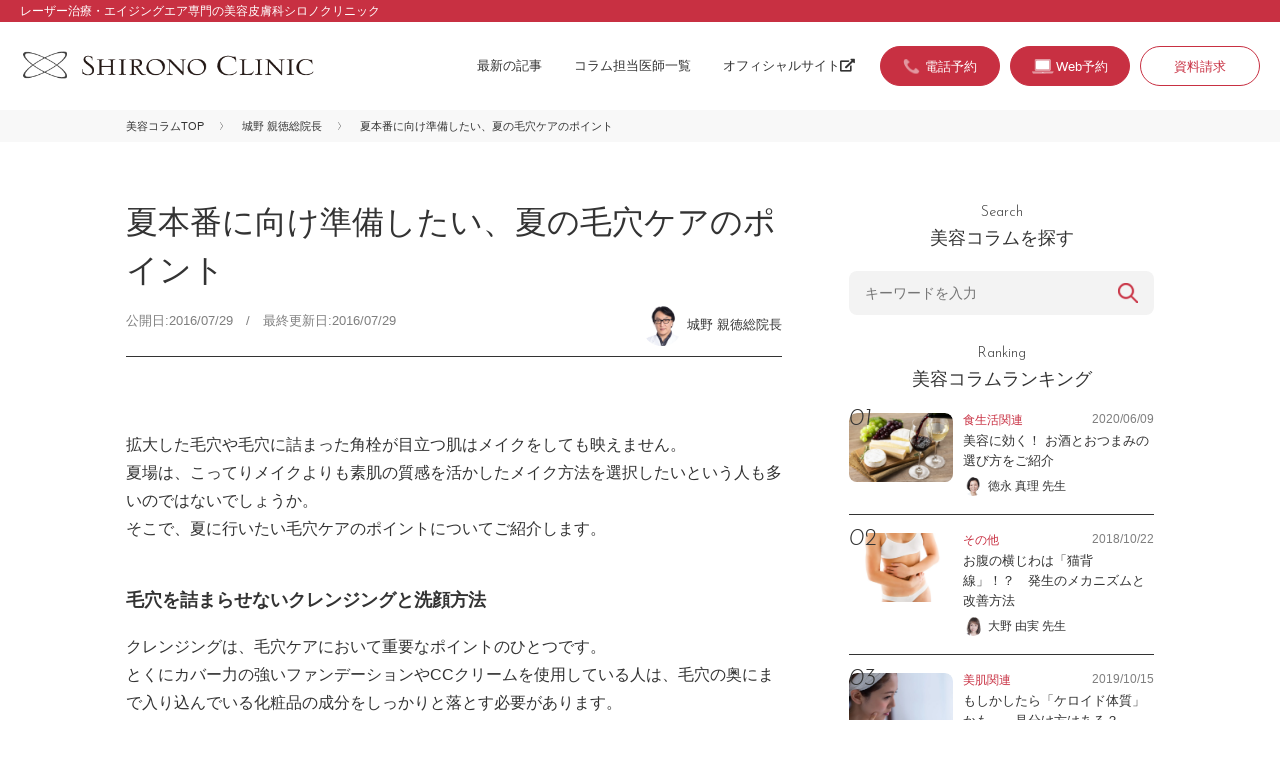

--- FILE ---
content_type: text/html; charset=UTF-8
request_url: https://beautycolumn.jp/8454/
body_size: 11772
content:
<!DOCTYPE html>
<html lang="ja">
<head>
	<meta charset="utf-8">
	<title>夏本番に向け準備したい、夏の毛穴ケアのポイント | シロノクリニックの美容コラム Beauty Column | 美容のスペシャリストがとっておきの美容情報をお届け</title>
	<meta name="viewport" content="width=device-width, initial-scale=1">
	<link rel="icon" href="https://beautycolumn.jp/assets/img/favicon.ico">
	<link rel="stylesheet" href="https://use.fontawesome.com/releases/v5.6.3/css/all.css" integrity="sha384-UHRtZLI+pbxtHCWp1t77Bi1L4ZtiqrqD80Kn4Z8NTSRyMA2Fd33n5dQ8lWUE00s/" crossorigin="anonymous">
	<link rel="stylesheet" type="text/css" href="https://beautycolumn.jp/assets/css/reset.css">
	<link rel="stylesheet" type="text/css" href="https://beautycolumn.jp/assets/css/common.css">
		
	<!-- Google Tag Manager  shironoアカウント-->
<script>(function(w,d,s,l,i){w[l]=w[l]||[];w[l].push({'gtm.start':
new Date().getTime(),event:'gtm.js'});var f=d.getElementsByTagName(s)[0],
j=d.createElement(s),dl=l!='dataLayer'?'&l='+l:'';j.async=true;j.src=
'https://www.googletagmanager.com/gtm.js?id='+i+dl;f.parentNode.insertBefore(j,f);
})(window,document,'script','dataLayer','GTM-WSMK7TQ');</script>
<!-- End Google Tag Manager -->
	
	<!-- Google Tag Manager kachip77-->
	<script>(function(w,d,s,l,i){w[l]=w[l]||[];w[l].push({'gtm.start':
	new Date().getTime(),event:'gtm.js'});var f=d.getElementsByTagName(s)[0],
	j=d.createElement(s),dl=l!='dataLayer'?'&l='+l:'';j.async=true;j.src=
	'https://www.googletagmanager.com/gtm.js?id='+i+dl;f.parentNode.insertBefore(j,f);
	})(window,document,'script','dataLayer','GTM-W7F45Q4');</script>
	<!-- End Google Tag Manager -->
	
	<meta name='robots' content='max-image-preview:large' />

<!-- All in One SEO Pack 3.2.10 によって Michael Torbert の Semper Fi Web Design[65,72] -->
<meta name="description"  content="拡大した毛穴や毛穴に詰まった角栓が目立つ肌はメイクをしても映えません。夏場は、こってりメイクよりも素肌の質感を活かしたメイク方法を選択したいという人も多いのではないでしょうか。そこで、夏に行いたい毛穴ケアのポイントについてご紹介します。 毛穴を詰まらせないクレンジングと洗顔方法" />

<link rel="canonical" href="https://beautycolumn.jp/8454/" />
			<script type="text/javascript" >
				window.ga=window.ga||function(){(ga.q=ga.q||[]).push(arguments)};ga.l=+new Date;
				ga('create', 'UA-149614024-1', 'auto');
				// Plugins
				
				ga('send', 'pageview');
			</script>
			<script async src="https://www.google-analytics.com/analytics.js"></script>
			<!-- All in One SEO Pack -->
<link rel='dns-prefetch' href='//s.w.org' />
<script type="text/javascript">
window._wpemojiSettings = {"baseUrl":"https:\/\/s.w.org\/images\/core\/emoji\/13.1.0\/72x72\/","ext":".png","svgUrl":"https:\/\/s.w.org\/images\/core\/emoji\/13.1.0\/svg\/","svgExt":".svg","source":{"concatemoji":"https:\/\/beautycolumn.jp\/wp\/wp-includes\/js\/wp-emoji-release.min.js?ver=5.9.12"}};
/*! This file is auto-generated */
!function(e,a,t){var n,r,o,i=a.createElement("canvas"),p=i.getContext&&i.getContext("2d");function s(e,t){var a=String.fromCharCode;p.clearRect(0,0,i.width,i.height),p.fillText(a.apply(this,e),0,0);e=i.toDataURL();return p.clearRect(0,0,i.width,i.height),p.fillText(a.apply(this,t),0,0),e===i.toDataURL()}function c(e){var t=a.createElement("script");t.src=e,t.defer=t.type="text/javascript",a.getElementsByTagName("head")[0].appendChild(t)}for(o=Array("flag","emoji"),t.supports={everything:!0,everythingExceptFlag:!0},r=0;r<o.length;r++)t.supports[o[r]]=function(e){if(!p||!p.fillText)return!1;switch(p.textBaseline="top",p.font="600 32px Arial",e){case"flag":return s([127987,65039,8205,9895,65039],[127987,65039,8203,9895,65039])?!1:!s([55356,56826,55356,56819],[55356,56826,8203,55356,56819])&&!s([55356,57332,56128,56423,56128,56418,56128,56421,56128,56430,56128,56423,56128,56447],[55356,57332,8203,56128,56423,8203,56128,56418,8203,56128,56421,8203,56128,56430,8203,56128,56423,8203,56128,56447]);case"emoji":return!s([10084,65039,8205,55357,56613],[10084,65039,8203,55357,56613])}return!1}(o[r]),t.supports.everything=t.supports.everything&&t.supports[o[r]],"flag"!==o[r]&&(t.supports.everythingExceptFlag=t.supports.everythingExceptFlag&&t.supports[o[r]]);t.supports.everythingExceptFlag=t.supports.everythingExceptFlag&&!t.supports.flag,t.DOMReady=!1,t.readyCallback=function(){t.DOMReady=!0},t.supports.everything||(n=function(){t.readyCallback()},a.addEventListener?(a.addEventListener("DOMContentLoaded",n,!1),e.addEventListener("load",n,!1)):(e.attachEvent("onload",n),a.attachEvent("onreadystatechange",function(){"complete"===a.readyState&&t.readyCallback()})),(n=t.source||{}).concatemoji?c(n.concatemoji):n.wpemoji&&n.twemoji&&(c(n.twemoji),c(n.wpemoji)))}(window,document,window._wpemojiSettings);
</script>
<style type="text/css">
img.wp-smiley,
img.emoji {
	display: inline !important;
	border: none !important;
	box-shadow: none !important;
	height: 1em !important;
	width: 1em !important;
	margin: 0 0.07em !important;
	vertical-align: -0.1em !important;
	background: none !important;
	padding: 0 !important;
}
</style>
	<link rel='stylesheet' id='yarppWidgetCss-css'  href='https://beautycolumn.jp/wp/wp-content/plugins/yet-another-related-posts-plugin/style/widget.css?ver=5.9.12' type='text/css' media='all' />
<link rel='stylesheet' id='wp-block-library-css'  href='https://beautycolumn.jp/wp/wp-includes/css/dist/block-library/style.min.css?ver=5.9.12' type='text/css' media='all' />
<style id='global-styles-inline-css' type='text/css'>
body{--wp--preset--color--black: #000000;--wp--preset--color--cyan-bluish-gray: #abb8c3;--wp--preset--color--white: #ffffff;--wp--preset--color--pale-pink: #f78da7;--wp--preset--color--vivid-red: #cf2e2e;--wp--preset--color--luminous-vivid-orange: #ff6900;--wp--preset--color--luminous-vivid-amber: #fcb900;--wp--preset--color--light-green-cyan: #7bdcb5;--wp--preset--color--vivid-green-cyan: #00d084;--wp--preset--color--pale-cyan-blue: #8ed1fc;--wp--preset--color--vivid-cyan-blue: #0693e3;--wp--preset--color--vivid-purple: #9b51e0;--wp--preset--gradient--vivid-cyan-blue-to-vivid-purple: linear-gradient(135deg,rgba(6,147,227,1) 0%,rgb(155,81,224) 100%);--wp--preset--gradient--light-green-cyan-to-vivid-green-cyan: linear-gradient(135deg,rgb(122,220,180) 0%,rgb(0,208,130) 100%);--wp--preset--gradient--luminous-vivid-amber-to-luminous-vivid-orange: linear-gradient(135deg,rgba(252,185,0,1) 0%,rgba(255,105,0,1) 100%);--wp--preset--gradient--luminous-vivid-orange-to-vivid-red: linear-gradient(135deg,rgba(255,105,0,1) 0%,rgb(207,46,46) 100%);--wp--preset--gradient--very-light-gray-to-cyan-bluish-gray: linear-gradient(135deg,rgb(238,238,238) 0%,rgb(169,184,195) 100%);--wp--preset--gradient--cool-to-warm-spectrum: linear-gradient(135deg,rgb(74,234,220) 0%,rgb(151,120,209) 20%,rgb(207,42,186) 40%,rgb(238,44,130) 60%,rgb(251,105,98) 80%,rgb(254,248,76) 100%);--wp--preset--gradient--blush-light-purple: linear-gradient(135deg,rgb(255,206,236) 0%,rgb(152,150,240) 100%);--wp--preset--gradient--blush-bordeaux: linear-gradient(135deg,rgb(254,205,165) 0%,rgb(254,45,45) 50%,rgb(107,0,62) 100%);--wp--preset--gradient--luminous-dusk: linear-gradient(135deg,rgb(255,203,112) 0%,rgb(199,81,192) 50%,rgb(65,88,208) 100%);--wp--preset--gradient--pale-ocean: linear-gradient(135deg,rgb(255,245,203) 0%,rgb(182,227,212) 50%,rgb(51,167,181) 100%);--wp--preset--gradient--electric-grass: linear-gradient(135deg,rgb(202,248,128) 0%,rgb(113,206,126) 100%);--wp--preset--gradient--midnight: linear-gradient(135deg,rgb(2,3,129) 0%,rgb(40,116,252) 100%);--wp--preset--duotone--dark-grayscale: url('#wp-duotone-dark-grayscale');--wp--preset--duotone--grayscale: url('#wp-duotone-grayscale');--wp--preset--duotone--purple-yellow: url('#wp-duotone-purple-yellow');--wp--preset--duotone--blue-red: url('#wp-duotone-blue-red');--wp--preset--duotone--midnight: url('#wp-duotone-midnight');--wp--preset--duotone--magenta-yellow: url('#wp-duotone-magenta-yellow');--wp--preset--duotone--purple-green: url('#wp-duotone-purple-green');--wp--preset--duotone--blue-orange: url('#wp-duotone-blue-orange');--wp--preset--font-size--small: 13px;--wp--preset--font-size--medium: 20px;--wp--preset--font-size--large: 36px;--wp--preset--font-size--x-large: 42px;}.has-black-color{color: var(--wp--preset--color--black) !important;}.has-cyan-bluish-gray-color{color: var(--wp--preset--color--cyan-bluish-gray) !important;}.has-white-color{color: var(--wp--preset--color--white) !important;}.has-pale-pink-color{color: var(--wp--preset--color--pale-pink) !important;}.has-vivid-red-color{color: var(--wp--preset--color--vivid-red) !important;}.has-luminous-vivid-orange-color{color: var(--wp--preset--color--luminous-vivid-orange) !important;}.has-luminous-vivid-amber-color{color: var(--wp--preset--color--luminous-vivid-amber) !important;}.has-light-green-cyan-color{color: var(--wp--preset--color--light-green-cyan) !important;}.has-vivid-green-cyan-color{color: var(--wp--preset--color--vivid-green-cyan) !important;}.has-pale-cyan-blue-color{color: var(--wp--preset--color--pale-cyan-blue) !important;}.has-vivid-cyan-blue-color{color: var(--wp--preset--color--vivid-cyan-blue) !important;}.has-vivid-purple-color{color: var(--wp--preset--color--vivid-purple) !important;}.has-black-background-color{background-color: var(--wp--preset--color--black) !important;}.has-cyan-bluish-gray-background-color{background-color: var(--wp--preset--color--cyan-bluish-gray) !important;}.has-white-background-color{background-color: var(--wp--preset--color--white) !important;}.has-pale-pink-background-color{background-color: var(--wp--preset--color--pale-pink) !important;}.has-vivid-red-background-color{background-color: var(--wp--preset--color--vivid-red) !important;}.has-luminous-vivid-orange-background-color{background-color: var(--wp--preset--color--luminous-vivid-orange) !important;}.has-luminous-vivid-amber-background-color{background-color: var(--wp--preset--color--luminous-vivid-amber) !important;}.has-light-green-cyan-background-color{background-color: var(--wp--preset--color--light-green-cyan) !important;}.has-vivid-green-cyan-background-color{background-color: var(--wp--preset--color--vivid-green-cyan) !important;}.has-pale-cyan-blue-background-color{background-color: var(--wp--preset--color--pale-cyan-blue) !important;}.has-vivid-cyan-blue-background-color{background-color: var(--wp--preset--color--vivid-cyan-blue) !important;}.has-vivid-purple-background-color{background-color: var(--wp--preset--color--vivid-purple) !important;}.has-black-border-color{border-color: var(--wp--preset--color--black) !important;}.has-cyan-bluish-gray-border-color{border-color: var(--wp--preset--color--cyan-bluish-gray) !important;}.has-white-border-color{border-color: var(--wp--preset--color--white) !important;}.has-pale-pink-border-color{border-color: var(--wp--preset--color--pale-pink) !important;}.has-vivid-red-border-color{border-color: var(--wp--preset--color--vivid-red) !important;}.has-luminous-vivid-orange-border-color{border-color: var(--wp--preset--color--luminous-vivid-orange) !important;}.has-luminous-vivid-amber-border-color{border-color: var(--wp--preset--color--luminous-vivid-amber) !important;}.has-light-green-cyan-border-color{border-color: var(--wp--preset--color--light-green-cyan) !important;}.has-vivid-green-cyan-border-color{border-color: var(--wp--preset--color--vivid-green-cyan) !important;}.has-pale-cyan-blue-border-color{border-color: var(--wp--preset--color--pale-cyan-blue) !important;}.has-vivid-cyan-blue-border-color{border-color: var(--wp--preset--color--vivid-cyan-blue) !important;}.has-vivid-purple-border-color{border-color: var(--wp--preset--color--vivid-purple) !important;}.has-vivid-cyan-blue-to-vivid-purple-gradient-background{background: var(--wp--preset--gradient--vivid-cyan-blue-to-vivid-purple) !important;}.has-light-green-cyan-to-vivid-green-cyan-gradient-background{background: var(--wp--preset--gradient--light-green-cyan-to-vivid-green-cyan) !important;}.has-luminous-vivid-amber-to-luminous-vivid-orange-gradient-background{background: var(--wp--preset--gradient--luminous-vivid-amber-to-luminous-vivid-orange) !important;}.has-luminous-vivid-orange-to-vivid-red-gradient-background{background: var(--wp--preset--gradient--luminous-vivid-orange-to-vivid-red) !important;}.has-very-light-gray-to-cyan-bluish-gray-gradient-background{background: var(--wp--preset--gradient--very-light-gray-to-cyan-bluish-gray) !important;}.has-cool-to-warm-spectrum-gradient-background{background: var(--wp--preset--gradient--cool-to-warm-spectrum) !important;}.has-blush-light-purple-gradient-background{background: var(--wp--preset--gradient--blush-light-purple) !important;}.has-blush-bordeaux-gradient-background{background: var(--wp--preset--gradient--blush-bordeaux) !important;}.has-luminous-dusk-gradient-background{background: var(--wp--preset--gradient--luminous-dusk) !important;}.has-pale-ocean-gradient-background{background: var(--wp--preset--gradient--pale-ocean) !important;}.has-electric-grass-gradient-background{background: var(--wp--preset--gradient--electric-grass) !important;}.has-midnight-gradient-background{background: var(--wp--preset--gradient--midnight) !important;}.has-small-font-size{font-size: var(--wp--preset--font-size--small) !important;}.has-medium-font-size{font-size: var(--wp--preset--font-size--medium) !important;}.has-large-font-size{font-size: var(--wp--preset--font-size--large) !important;}.has-x-large-font-size{font-size: var(--wp--preset--font-size--x-large) !important;}
</style>
<link rel="https://api.w.org/" href="https://beautycolumn.jp/wp-json/" /><link rel="alternate" type="application/json" href="https://beautycolumn.jp/wp-json/wp/v2/posts/8454" /><link rel="EditURI" type="application/rsd+xml" title="RSD" href="https://beautycolumn.jp/wp/xmlrpc.php?rsd" />
<link rel="wlwmanifest" type="application/wlwmanifest+xml" href="https://beautycolumn.jp/wp/wp-includes/wlwmanifest.xml" /> 
<meta name="generator" content="WordPress 5.9.12" />
<link rel='shortlink' href='https://beautycolumn.jp/?p=8454' />
<link rel="alternate" type="application/json+oembed" href="https://beautycolumn.jp/wp-json/oembed/1.0/embed?url=https%3A%2F%2Fbeautycolumn.jp%2F8454%2F" />
<link rel="alternate" type="text/xml+oembed" href="https://beautycolumn.jp/wp-json/oembed/1.0/embed?url=https%3A%2F%2Fbeautycolumn.jp%2F8454%2F&#038;format=xml" />
</head>
<body id="second" class="post-template-default single single-post postid-8454 single-format-standard skincare">
<!-- Google Tag Manager (noscript)  shironoアカウント-->
<noscript><iframe src="https://www.googletagmanager.com/ns.html?id=GTM-WSMK7TQ"
height="0" width="0" style="display:none;visibility:hidden"></iframe></noscript>
<!-- End Google Tag Manager (noscript) -->
	
<!-- Google Tag Manager (noscript)  kachip77-->
<noscript><iframe src="https://www.googletagmanager.com/ns.html?id=GTM-W7F45Q4"
height="0" width="0" style="display:none;visibility:hidden"></iframe></noscript>
<!-- End Google Tag Manager (noscript) -->

<div id="container">
<header>
<div class="header-top"><p class="description-site">レーザー治療・エイジングエア専門の美容皮膚科シロノクリニック</p></div>
<div class="header-inner">
<h1 id="siteid"><a href="https://beautycolumn.jp"><img src="https://beautycolumn.jp/assets/img/logo_shirono.png" width="944" height="96" alt="美容皮膚科シロノクリニック"></a></h1>

<div class="menu-trigger" href="#">
	<div class="trigger_wrap">
	<span></span>
	<span></span>
	<span></span>
	</div>
	<p>menu</p>
</div>

<div class="gnav">
<nav class="gnav-menu">
<ul class="nav-global">
<li><a href="https://beautycolumn.jp/list/">最新の記事</a></li>
<li><a href="https://beautycolumn.jp/doctors/">コラム担当医師一覧</a></li>
<li><a href="https://www.shirono.net/" target="_blank">オフィシャルサイト<i class="fas fa-external-link-alt fa-fw"></i></a></li>
</ul>
<ul class="nav-search">
<li><form action="https://beautycolumn.jp/" method="get" class="searchform">
	<input class="keywords" type="text" name="s" id="site_search" placeholder="キーワードを入力" />
	<input class="search-btn" type="submit" name="" value="検索" />
</form></li>
</ul>
<ul class="nav-contact">
<!--<li class="reserve"><a href="https://www.shirono.net/contact/firstreserve_coverage/" target="_blank">取材・プレスのお問い合わせ</a></li>-->
<li class="btn-tel cta"><a href="#modal-tel" class="tel btn-modal"><span>電話予約</span></a></li>
<li class="btn-web cta"><a href="https://www.shirono.net/contact/firstreserve/" target="_blank"><span>Web予約</span></a></li>
<li><a href="https://www.shirono.net/contact/request/" target="_blank">資料請求</a></li>
</ul>
</nav>
</div>

</div>
</header>
    <div class="breadcrumbs">
        <ul>
            <li><a href="https://beautycolumn.jp">美容コラムTOP</a></li>
            <li><a href="https://beautycolumn.jp/author/shirono/">城野 親徳総院長</a></li>
            <li>夏本番に向け準備したい、夏の毛穴ケアのポイント</li>
        </ul>
    </div>


    <div id="content">

        <main>
            <section>
                <article>
                    <div class="head-article">
                        <h1 class="block-head">夏本番に向け準備したい、夏の毛穴ケアのポイント</h1>
                        <p class="date">公開日:2016/07/29　/　最終更新日:2016/07/29</p>
                        <p class="author"><a href="https://beautycolumn.jp/author/shirono/"><span class="img-wrap"><img src="https://beautycolumn.jp/wp/wp-content/uploads/2024/10/shirono-2-300x300-1-150x150.png" width="96" height="96" alt="城野 親徳" class="avatar avatar-96 wp-user-avatar wp-user-avatar-96 alignnone photo" /></span><span class="name-dr">城野 親徳総院長</span></a></p>
                    </div>

                    <div class="lead-article">
                                                <p></p>
                    </div>

                    <div class="body-article">

                        
<p>拡大した毛穴や毛穴に詰まった角栓が目立つ肌はメイクをしても映えません。<br>夏場は、こってりメイクよりも素肌の質感を活かしたメイク方法を選択したいという人も多いのではないでしょうか。<br>そこで、夏に行いたい毛穴ケアのポイントについてご紹介します。</p>



<h3><strong>毛穴を詰まらせないクレンジングと洗顔方法</strong></h3>



<p>クレンジングは、毛穴ケアにおいて重要なポイントのひとつです。<br>とくにカバー力の強いファンデーションやCCクリームを使用している人は、毛穴の奥にまで入り込んでいる化粧品の成分をしっかりと落とす必要があります。<br>クレンジング料をケチらずにタップリと使用して、肌を摩擦しないように優しく落としましょう。また、クレンジングだけで洗顔料を使用しないでいると皮脂汚れが毛穴の中に溜まっていきます。なぜなら、メイク汚れを落とす成分では、皮脂汚れが充分に落としきれない可能性があるためです。</p>



<p>毛穴が黒ずんでいたり、角栓が詰まってブツブツしているという人は、クレンジングの後に皮脂を分解して浮かせる効果が期待できる洗顔料を使用しましょう。<br>洗顔の際にも、クレンジングの際と同様にを擦り過ぎず、たっぶりと泡立てた泡に吸着させるようなイメージで洗い流してください。</p>



<h3><strong>開いた毛穴を小さくするには</strong></h3>



<p>皮脂の分泌量が多いTゾーンだけでなく、頬の毛穴が開いているという人は、肌の保湿力が衰えているために、過剰な皮脂が分泌されていたり、肌の乾燥によって毛穴が拡大している恐れがあります。<br>クレンジングや洗顔をしっかりと行った後は、十分に保湿を行うことが大切です。クレンジングや洗顔にも同じことが言えますが、顔の部位によって皮脂の分泌量は異なります。<br>乾燥しやすい部分や皮脂の分泌量が過剰な部分は、手厚い保湿をし、トラブルがない場所には適度な保湿を行うことが大切です。</p>



<p>自分の肌が脂性なのかをしっかりと見極めるためには、洗顔後に化粧水を使用しない状態で過ごしてみることがオススメ。<br>肌質に合わせた保湿ケアを行って、開いた毛穴を目立たなくさせましょう。</p>



<h3><strong>毛穴ケアに効果のある化粧品</strong></h3>



<p>余分な皮脂を吸着してくれる効果が期待できるルースパウダーやハイライトをメイクの仕上げに使用すると、肌のテカリや化粧崩れを起こりにくくする効果が期待できます。<br>また皮脂の分泌量が多いTゾーンにだけ、化粧下地を薄めに塗るのも良いでしょう。<br>化粧下地には、オイルフリータイプや皮脂を吸着する効果があるタイプを使用してみてください。<br>夏場は暑いため、つい化粧下地を省いてしまいがちですが、化粧下地には紫外線を防止する日焼け止め効果やファンデーションの使用感を高めてくれる効果が期待できるため、化粧崩れが起きやすい夏こそ省きたくないアイテムのひとつだといえます。</p>



<p>今年の夏は、毛穴ケアに重点をおいた保湿ケアや化粧品選びを行ってみてください。</p>

                                            </div>
                                </article>


                <div class="block-profile">
                    <h2><span class="en">Profile</span>
                        このコラムは私が担当しました！</h2>

                    <div class="info-doctor">
                        <figure>
                            <div class="img-wrap"><img src="https://beautycolumn.jp/wp/wp-content/uploads/2024/10/shirono-2-300x300-1-150x150.png" width="96" height="96" alt="城野 親徳" class="avatar avatar-96 wp-user-avatar wp-user-avatar-96 alignnone photo" /></div>
                        </figure>
                        <div class="txt-info">
                            <h1 id="name-doctor">城野 親徳総院長                                <span class="kana">しろのよしのり</span>
                            </h1>
                            <p class="clinic-name">シロノクリニック恵比寿</p>
                        </div>
                    </div>
                    <p class="comment">皮膚科領域のレーザー治療について、国内屈指の症例数を持つ、美容レーザーのパイオニア。 ドクターズコスメを開発・提供する株式会社ドクターシーラボ創設者・名誉会長・商品開発顧問でもあります。</p>

                    <div class="link-more"><a href="https://www.shirono.net/about/doctor/shirono.html" target="_blank">詳しくはこちら<i class="fas fa-external-link-alt fa-fw"></i></a></div>

                    <div class="p-cta-single">
                        <h3 class="c-heading-cta-single">城野 親徳先生の治療が受けられるのはこちら</h3>

                        
                                                    <div class="doctor-detail-place">
    <p class="doctor-detail-place__photo">
        <img src="https://www.shirono.net/wp/wp-content/uploads/2020/09/clinic-ebisu.jpg" alt="シロノクリニック恵比寿院">
    </p>
    <div class="doctor-detail-place__right">
        <p class="doctor-detail-place__belong">
            シロノクリニック恵比寿院
        </p>
        <p class="doctor-detail-place__post">
            〒150−0012
        </p>
        <p class="doctor-detail-place__address">
            東京都渋谷区広尾1-1-40恵比寿プライムスクエアプラザ2F
        </p>
        <p class="doctor-detail-place__tel">
            0120-114-422
        </p>
        <div class="btn-more"><a href="https://www.shirono.net/about/clinic/ebisu.html" target="_blank">詳細を見る<i class="fas fa-external-link-alt fa-fw"></i></a></div>
    </div>
</div>                        

                        <div class="p-reserve">
                            <ul class="p-reserve-list">
                                <li class="btn-tel btn-more cta"><a href="#modal-tel" class="tel btn-modal"><span>電話予約</span></a></li>
                                <li class="btn-web btn-more cta"><a href="https://www.shirono.net/contact/firstreserve/" target="_blank"><span>Web予約</span></a></li>
                            </ul>
                        </div>

                    </div>

                </div>

                
            </section>

                    </main>

        <div class="block-recommend">
            <h2 class="block-head"><span class="en">Recommend</span>
                この記事を読んだあなたにおすすめ！</h2>

            <div class='yarpp-related'>
<ul class="entry-list">
<li>
<figure>
<a href="https://beautycolumn.jp/6762/"><img width="1024" height="682" src="https://beautycolumn.jp/wp/wp-content/uploads/2020/02/IMG_1685-1024x682.jpg" class="attachment-large size-large wp-post-image" alt="シミ対策には米ぬか洗顔が効く？ 正しいやり方と注意点をご紹介" loading="lazy" srcset="https://beautycolumn.jp/wp/wp-content/uploads/2020/02/IMG_1685-1024x682.jpg 1024w, https://beautycolumn.jp/wp/wp-content/uploads/2020/02/IMG_1685-300x200.jpg 300w, https://beautycolumn.jp/wp/wp-content/uploads/2020/02/IMG_1685-768x512.jpg 768w, https://beautycolumn.jp/wp/wp-content/uploads/2020/02/IMG_1685.jpg 2000w" sizes="(max-width: 1024px) 100vw, 1024px" /></a>
</figure>
<div class="txt-block">
<div class="post-header">
<p class="category"><a href="https://beautycolumn.jp/category/skincare/" rel="tag">美肌関連</a></p>
<p class="date">2020/02/22</p>
</div>
<h2 class="entry-title"><a href="https://beautycolumn.jp/6762/">シミ対策には米ぬか洗顔が効く？ 正しいやり方と注意点をご紹介</a></h2>
<p class="author"><a href="https://beautycolumn.jp/author/tokunaga/"><span class="img-wrap"><img src="https://beautycolumn.jp/wp/wp-content/uploads/2024/10/pict_doc_tokunaga-150x150.png" width="96" height="96" alt="徳永 真理" class="avatar avatar-96 wp-user-avatar wp-user-avatar-96 alignnone photo" /></span><span class="name-dr">徳永 真理先生</span></a></p>
</div>
</li>
<li>
<figure>
<a href="https://beautycolumn.jp/6858/"><img width="1024" height="668" src="https://beautycolumn.jp/wp/wp-content/uploads/2020/03/IMG_1708-1024x668.jpg" class="attachment-large size-large wp-post-image" alt="小さいけれど効果は絶大？ 金柑の持つ美容に嬉しい栄養" loading="lazy" srcset="https://beautycolumn.jp/wp/wp-content/uploads/2020/03/IMG_1708-1024x668.jpg 1024w, https://beautycolumn.jp/wp/wp-content/uploads/2020/03/IMG_1708-300x196.jpg 300w, https://beautycolumn.jp/wp/wp-content/uploads/2020/03/IMG_1708-768x501.jpg 768w, https://beautycolumn.jp/wp/wp-content/uploads/2020/03/IMG_1708.jpg 1969w" sizes="(max-width: 1024px) 100vw, 1024px" /></a>
</figure>
<div class="txt-block">
<div class="post-header">
<p class="category"><a href="https://beautycolumn.jp/category/skincare/" rel="tag">美肌関連</a></p>
<p class="date">2020/03/24</p>
</div>
<h2 class="entry-title"><a href="https://beautycolumn.jp/6858/">小さいけれど効果は絶大？ 金柑の持つ美容に嬉しい栄養</a></h2>
<p class="author"><a href="https://beautycolumn.jp/author/sato/"><span class="img-wrap"><img src="https://beautycolumn.jp/wp/wp-content/uploads/2024/12/pict_doc_sato-300x300-1-150x150.png" width="96" height="96" alt="佐藤 美" class="avatar avatar-96 wp-user-avatar wp-user-avatar-96 alignnone photo" /></span><span class="name-dr">佐藤 美副院長</span></a></p>
</div>
</li>
<li>
<figure>
<a href="https://beautycolumn.jp/6895/"><img width="1024" height="673" src="https://beautycolumn.jp/wp/wp-content/uploads/2020/03/IMG_1716-1024x673.jpg" class="attachment-large size-large wp-post-image" alt="美肌作りにも摂り入れたい！ 卵の持つ美容効果とは" loading="lazy" srcset="https://beautycolumn.jp/wp/wp-content/uploads/2020/03/IMG_1716-1024x673.jpg 1024w, https://beautycolumn.jp/wp/wp-content/uploads/2020/03/IMG_1716-300x197.jpg 300w, https://beautycolumn.jp/wp/wp-content/uploads/2020/03/IMG_1716-768x505.jpg 768w, https://beautycolumn.jp/wp/wp-content/uploads/2020/03/IMG_1716.jpg 2000w" sizes="(max-width: 1024px) 100vw, 1024px" /></a>
</figure>
<div class="txt-block">
<div class="post-header">
<p class="category"><a href="https://beautycolumn.jp/category/skincare/" rel="tag">美肌関連</a></p>
<p class="date">2020/03/28</p>
</div>
<h2 class="entry-title"><a href="https://beautycolumn.jp/6895/">美肌作りにも摂り入れたい！ 卵の持つ美容効果とは</a></h2>
<p class="author"><a href="https://beautycolumn.jp/author/oono/"><span class="img-wrap"><img src="https://beautycolumn.jp/wp/wp-content/uploads/2024/10/pict_doc_oono-150x150.png" width="96" height="96" alt="大野 由実" class="avatar avatar-96 wp-user-avatar wp-user-avatar-96 alignnone photo" /></span><span class="name-dr">大野 由実先生</span></a></p>
</div>
</li>
</ul>
</div>

        </div><!--/block-recommend-->

        <aside>

<div class="block-search">
<h2 class="block-head"><span class="en">Search</span>
美容コラムを探す</h2>
<form action="https://beautycolumn.jp/" method="get" class="searchform">
	<input class="keywords" type="text" name="s" id="site_search" placeholder="キーワードを入力" />
	<input class="search-btn" type="submit" name="" value="検索" />
</form></div>

<div class="block-ranking">
<h2  class="block-head"><span class="en">Ranking</span>
美容コラムランキング</h2>

<ul class="entry-list">
<li>
<figure>
<a href="https://beautycolumn.jp/5534/"><img width="1024" height="683" src="https://beautycolumn.jp/wp/wp-content/uploads/2020/06/IMG_1384-1024x683.jpg" class="attachment-large size-large wp-post-image" alt="美容に効く！ お酒とおつまみの選び方をご紹介" loading="lazy" srcset="https://beautycolumn.jp/wp/wp-content/uploads/2020/06/IMG_1384-1024x683.jpg 1024w, https://beautycolumn.jp/wp/wp-content/uploads/2020/06/IMG_1384-300x200.jpg 300w, https://beautycolumn.jp/wp/wp-content/uploads/2020/06/IMG_1384-768x512.jpg 768w, https://beautycolumn.jp/wp/wp-content/uploads/2020/06/IMG_1384.jpg 2000w" sizes="(max-width: 1024px) 100vw, 1024px" /></a>
</figure>
<div class="txt-block">
<div class="post-header">
<p class="category"><a href="https://beautycolumn.jp/category/diet/" rel="tag">食生活関連</a></p>
<p class="date">2020/06/09</p>
</div>
<h2 class="entry-title"><a href="https://beautycolumn.jp/5534/">美容に効く！ お酒とおつまみの選び方をご紹介</a></h2>
<p class="author"><a href="https://beautycolumn.jp/author/tokunaga/"><span class="img-wrap"><img src="https://beautycolumn.jp/wp/wp-content/uploads/2024/10/pict_doc_tokunaga-150x150.png" width="96" height="96" alt="徳永 真理" class="avatar avatar-96 wp-user-avatar wp-user-avatar-96 alignnone photo" /></span><span class="name-dr">徳永 真理 先生</span></a></p>
</div>
</li><li>
<figure>
<a href="https://beautycolumn.jp/1534/"><img width="1024" height="683" src="https://beautycolumn.jp/wp/wp-content/uploads/2018/10/794-1024x683.jpg" class="attachment-large size-large wp-post-image" alt="お腹の横じわは「猫背線」！？　発生のメカニズムと改善方法" loading="lazy" srcset="https://beautycolumn.jp/wp/wp-content/uploads/2018/10/794-1024x683.jpg 1024w, https://beautycolumn.jp/wp/wp-content/uploads/2018/10/794-300x200.jpg 300w, https://beautycolumn.jp/wp/wp-content/uploads/2018/10/794-768x512.jpg 768w" sizes="(max-width: 1024px) 100vw, 1024px" /></a>
</figure>
<div class="txt-block">
<div class="post-header">
<p class="category"><a href="https://beautycolumn.jp/category/other/" rel="tag">その他</a></p>
<p class="date">2018/10/22</p>
</div>
<h2 class="entry-title"><a href="https://beautycolumn.jp/1534/">お腹の横じわは「猫背線」！？　発生のメカニズムと改善方法</a></h2>
<p class="author"><a href="https://beautycolumn.jp/author/oono/"><span class="img-wrap"><img src="https://beautycolumn.jp/wp/wp-content/uploads/2024/10/pict_doc_oono-150x150.png" width="96" height="96" alt="大野 由実" class="avatar avatar-96 wp-user-avatar wp-user-avatar-96 alignnone photo" /></span><span class="name-dr">大野 由実 先生</span></a></p>
</div>
</li><li>
<figure>
<a href="https://beautycolumn.jp/4532/"><img width="1024" height="682" src="https://beautycolumn.jp/wp/wp-content/uploads/2019/10/3-1-1024x682.jpg" class="attachment-large size-large wp-post-image" alt="もしかしたら「ケロイド体質」かも……見分け方はある？" loading="lazy" srcset="https://beautycolumn.jp/wp/wp-content/uploads/2019/10/3-1-1024x682.jpg 1024w, https://beautycolumn.jp/wp/wp-content/uploads/2019/10/3-1-300x200.jpg 300w, https://beautycolumn.jp/wp/wp-content/uploads/2019/10/3-1-768x512.jpg 768w, https://beautycolumn.jp/wp/wp-content/uploads/2019/10/3-1.jpg 2000w" sizes="(max-width: 1024px) 100vw, 1024px" /></a>
</figure>
<div class="txt-block">
<div class="post-header">
<p class="category"><a href="https://beautycolumn.jp/category/skincare/" rel="tag">美肌関連</a></p>
<p class="date">2019/10/15</p>
</div>
<h2 class="entry-title"><a href="https://beautycolumn.jp/4532/">もしかしたら「ケロイド体質」かも……見分け方はある？</a></h2>
<p class="author"><a href="https://beautycolumn.jp/author/oono/"><span class="img-wrap"><img src="https://beautycolumn.jp/wp/wp-content/uploads/2024/10/pict_doc_oono-150x150.png" width="96" height="96" alt="大野 由実" class="avatar avatar-96 wp-user-avatar wp-user-avatar-96 alignnone photo" /></span><span class="name-dr">大野 由実 先生</span></a></p>
</div>
</li><li>
<figure>
<a href="https://beautycolumn.jp/7409/"><img width="1024" height="682" src="https://beautycolumn.jp/wp/wp-content/uploads/2020/06/IMG_1745-3-1024x682.jpg" class="attachment-large size-large wp-post-image" alt="蒸しタオルで美肌になれる？タイミングと使い方を紹介" loading="lazy" srcset="https://beautycolumn.jp/wp/wp-content/uploads/2020/06/IMG_1745-3-1024x682.jpg 1024w, https://beautycolumn.jp/wp/wp-content/uploads/2020/06/IMG_1745-3-300x200.jpg 300w, https://beautycolumn.jp/wp/wp-content/uploads/2020/06/IMG_1745-3-768x512.jpg 768w" sizes="(max-width: 1024px) 100vw, 1024px" /></a>
</figure>
<div class="txt-block">
<div class="post-header">
<p class="category"><a href="https://beautycolumn.jp/category/skincare/" rel="tag">美肌関連</a></p>
<p class="date">2020/06/09</p>
</div>
<h2 class="entry-title"><a href="https://beautycolumn.jp/7409/">蒸しタオルで美肌になれる？タイミングと使い方を紹介</a></h2>
<p class="author"><a href="https://beautycolumn.jp/author/kasai/"><span class="img-wrap"><img src="https://beautycolumn.jp/wp/wp-content/uploads/2024/08/pict_doc_kasai-300x300-1-150x150.png" width="96" height="96" alt="笠井 美貴子" class="avatar avatar-96 wp-user-avatar wp-user-avatar-96 alignnone photo" /></span><span class="name-dr">笠井 美貴子 院長</span></a></p>
</div>
</li><li>
<figure>
<a href="https://beautycolumn.jp/1141/"><img width="1024" height="682" src="https://beautycolumn.jp/wp/wp-content/uploads/2019/12/IMG_1530-1024x682.jpg" class="attachment-large size-large wp-post-image" alt="お酒が原因で「クマ」ができる理由と解消＆予防方法" loading="lazy" srcset="https://beautycolumn.jp/wp/wp-content/uploads/2019/12/IMG_1530-1024x682.jpg 1024w, https://beautycolumn.jp/wp/wp-content/uploads/2019/12/IMG_1530-300x200.jpg 300w, https://beautycolumn.jp/wp/wp-content/uploads/2019/12/IMG_1530-768x512.jpg 768w, https://beautycolumn.jp/wp/wp-content/uploads/2019/12/IMG_1530.jpg 2000w" sizes="(max-width: 1024px) 100vw, 1024px" /></a>
</figure>
<div class="txt-block">
<div class="post-header">
<p class="category"><a href="https://beautycolumn.jp/category/diet/" rel="tag">食生活関連</a></p>
<p class="date">2018/01/10</p>
</div>
<h2 class="entry-title"><a href="https://beautycolumn.jp/1141/">お酒が原因で「クマ」ができる理由と解消＆予防方法</a></h2>
<p class="author"><a href="https://beautycolumn.jp/author/kasai/"><span class="img-wrap"><img src="https://beautycolumn.jp/wp/wp-content/uploads/2024/08/pict_doc_kasai-300x300-1-150x150.png" width="96" height="96" alt="笠井 美貴子" class="avatar avatar-96 wp-user-avatar wp-user-avatar-96 alignnone photo" /></span><span class="name-dr">笠井 美貴子 院長</span></a></p>
</div>
</li></ul>
</div>

<!--<ul class="entry-list">
<li>
<figure>
<a href="https://beautycolumn.jp/675/"><img width="1000" height="667" src="https://beautycolumn.jp/wp/wp-content/uploads/2019/03/929.jpg" class="attachment-large size-large wp-post-image" alt="肌も5月病になる！？ 肌の負担が大きくなる5月に適したスキンケア" loading="lazy" srcset="https://beautycolumn.jp/wp/wp-content/uploads/2019/03/929.jpg 1000w, https://beautycolumn.jp/wp/wp-content/uploads/2019/03/929-300x200.jpg 300w, https://beautycolumn.jp/wp/wp-content/uploads/2019/03/929-768x512.jpg 768w" sizes="(max-width: 1000px) 100vw, 1000px" /></a>
</figure>
<div class="txt-block">
<div class="post-header">
<p class="category"><a href="https://beautycolumn.jp/category/skincare/" rel="tag">美肌関連</a></p>
<p class="date">2019/05/06</p>
</div>
<h2 class="entry-title"><a href="https://beautycolumn.jp/675/">肌も5月病になる！？ 肌の負担が大きくなる5月に適したスキンケア</a></h2>
<p class="author"><a href="https://beautycolumn.jp/author/sato/"><span class="img-wrap"><img src="https://beautycolumn.jp/wp/wp-content/uploads/2024/12/pict_doc_sato-300x300-1-150x150.png" width="96" height="96" alt="佐藤 美" class="avatar avatar-96 wp-user-avatar wp-user-avatar-96 alignnone photo" /></span><span class="name-dr">佐藤 美 副院長</span></a></p>
</div>
</li><li>
<figure>
<a href="https://beautycolumn.jp/1549/"><img width="1024" height="683" src="https://beautycolumn.jp/wp/wp-content/uploads/2018/10/790-1024x683.jpg" class="attachment-large size-large wp-post-image" alt="免疫力アップ！　「ニラ」の健康効果と簡単お勧めレシピ3選" loading="lazy" srcset="https://beautycolumn.jp/wp/wp-content/uploads/2018/10/790-1024x683.jpg 1024w, https://beautycolumn.jp/wp/wp-content/uploads/2018/10/790-300x200.jpg 300w, https://beautycolumn.jp/wp/wp-content/uploads/2018/10/790-768x512.jpg 768w" sizes="(max-width: 1024px) 100vw, 1024px" /></a>
</figure>
<div class="txt-block">
<div class="post-header">
<p class="category"><a href="https://beautycolumn.jp/category/skincare/" rel="tag">美肌関連</a></p>
<p class="date">2018/10/18</p>
</div>
<h2 class="entry-title"><a href="https://beautycolumn.jp/1549/">免疫力アップ！　「ニラ」の健康効果と簡単お勧めレシピ3選</a></h2>
<p class="author"><a href="https://beautycolumn.jp/author/oono/"><span class="img-wrap"><img src="https://beautycolumn.jp/wp/wp-content/uploads/2024/10/pict_doc_oono-150x150.png" width="96" height="96" alt="大野 由実" class="avatar avatar-96 wp-user-avatar wp-user-avatar-96 alignnone photo" /></span><span class="name-dr">大野 由実 先生</span></a></p>
</div>
</li><li>
<figure>
<a href="https://beautycolumn.jp/5669/"><img width="1024" height="659" src="https://beautycolumn.jp/wp/wp-content/uploads/2019/11/IMG_1414-1024x659.jpg" class="attachment-large size-large wp-post-image" alt="メンタルを整えればすべてが変わる！ 精神面が美容や健康にもたらす影響とは" loading="lazy" srcset="https://beautycolumn.jp/wp/wp-content/uploads/2019/11/IMG_1414-1024x659.jpg 1024w, https://beautycolumn.jp/wp/wp-content/uploads/2019/11/IMG_1414-300x193.jpg 300w, https://beautycolumn.jp/wp/wp-content/uploads/2019/11/IMG_1414-768x494.jpg 768w, https://beautycolumn.jp/wp/wp-content/uploads/2019/11/IMG_1414.jpg 1828w" sizes="(max-width: 1024px) 100vw, 1024px" /></a>
</figure>
<div class="txt-block">
<div class="post-header">
<p class="category"><a href="https://beautycolumn.jp/category/other/" rel="tag">その他</a></p>
<p class="date">2019/11/08</p>
</div>
<h2 class="entry-title"><a href="https://beautycolumn.jp/5669/">メンタルを整えればすべてが変わる！ 精神面が美容や健康にもたらす影響とは</a></h2>
<p class="author"><a href="https://beautycolumn.jp/author/ema/"><span class="img-wrap"><img src="https://beautycolumn.jp/wp/wp-content/uploads/2024/10/pict_doc_ema-300x300-2-300x300-1-300x300-1-150x150.png" width="96" height="96" alt="江馬 潤" class="avatar avatar-96 wp-user-avatar wp-user-avatar-96 alignnone photo" /></span><span class="name-dr">江馬 潤 医局長</span></a></p>
</div>
</li><li>
<figure>
<a href="https://beautycolumn.jp/5058/"><img width="1024" height="684" src="https://beautycolumn.jp/wp/wp-content/uploads/2019/10/10-8-1024x684.jpg" class="attachment-large size-large wp-post-image" alt="若い女性にも人気の美容点滴。美白に効果的なのはどれ？" loading="lazy" srcset="https://beautycolumn.jp/wp/wp-content/uploads/2019/10/10-8-1024x684.jpg 1024w, https://beautycolumn.jp/wp/wp-content/uploads/2019/10/10-8-300x200.jpg 300w, https://beautycolumn.jp/wp/wp-content/uploads/2019/10/10-8-768x513.jpg 768w, https://beautycolumn.jp/wp/wp-content/uploads/2019/10/10-8.jpg 2004w" sizes="(max-width: 1024px) 100vw, 1024px" /></a>
</figure>
<div class="txt-block">
<div class="post-header">
<p class="category"><a href="https://beautycolumn.jp/category/skincare/" rel="tag">美肌関連</a></p>
<p class="date">2019/10/28</p>
</div>
<h2 class="entry-title"><a href="https://beautycolumn.jp/5058/">若い女性にも人気の美容点滴。美白に効果的なのはどれ？</a></h2>
<p class="author"><a href="https://beautycolumn.jp/author/kasai/"><span class="img-wrap"><img src="https://beautycolumn.jp/wp/wp-content/uploads/2024/08/pict_doc_kasai-300x300-1-150x150.png" width="96" height="96" alt="笠井 美貴子" class="avatar avatar-96 wp-user-avatar wp-user-avatar-96 alignnone photo" /></span><span class="name-dr">笠井 美貴子 院長</span></a></p>
</div>
</li><li>
<figure>
<a href="https://beautycolumn.jp/1617/"><img width="1024" height="683" src="https://beautycolumn.jp/wp/wp-content/uploads/2018/09/shutterstock_365719094のコピー-1024x683.jpg" class="attachment-large size-large wp-post-image" alt="美容も健康も！　昆布のもつ効果とお勧めの食べ方" loading="lazy" srcset="https://beautycolumn.jp/wp/wp-content/uploads/2018/09/shutterstock_365719094のコピー-1024x683.jpg 1024w, https://beautycolumn.jp/wp/wp-content/uploads/2018/09/shutterstock_365719094のコピー-300x200.jpg 300w, https://beautycolumn.jp/wp/wp-content/uploads/2018/09/shutterstock_365719094のコピー-768x512.jpg 768w" sizes="(max-width: 1024px) 100vw, 1024px" /></a>
</figure>
<div class="txt-block">
<div class="post-header">
<p class="category"><a href="https://beautycolumn.jp/category/diet/" rel="tag">食生活関連</a></p>
<p class="date">2018/09/29</p>
</div>
<h2 class="entry-title"><a href="https://beautycolumn.jp/1617/">美容も健康も！　昆布のもつ効果とお勧めの食べ方</a></h2>
<p class="author"><a href="https://beautycolumn.jp/author/sato/"><span class="img-wrap"><img src="https://beautycolumn.jp/wp/wp-content/uploads/2024/12/pict_doc_sato-300x300-1-150x150.png" width="96" height="96" alt="佐藤 美" class="avatar avatar-96 wp-user-avatar wp-user-avatar-96 alignnone photo" /></span><span class="name-dr">佐藤 美 副院長</span></a></p>
</div>
</li></div>-->

<div class="block-sns">
<h2 class="block-head"><span class="en">Follow me</span>
シロノクリニック公式SNSアカウント</h2>
<ul class="list-sns">
<li class="fb"><a href="https://www.facebook.com/shironoclinic" target="_blank">シロノクリニック公式ファンページ</a></li>
<li class="tw"><a href="https://twitter.com/shirono_clinic" target="_blank">@shirono_clinic</a></li>
<li class="insta"><a href="https://www.instagram.com/shironoclinicofficial/?ref=badge" target="_blank">shironoclinicofficial</a></li>
<li class="line"><a href="https://www.shirono.net/line/" target="_blank">LINE@公式アカウント</a></li>
</ul>
</div>

</aside>
    </div><!--/content-->


    <section id="modal-tel" class="modal-tel">
 <a id="modal-close"></a>
 <h2>お電話でのご予約・お問い合わせ<span>® 通話無料 ※土・日もご予約可能</span></h2>
 <div class="inner">
 <div class="contact-info-list">
 <div class="list tel"><p class="title">恵比寿</p><div><p class="daial tel-link">0120-114-422</p><p>月から土曜：10時から19時<br>日曜：9時から18時</p></div></div>
 <div class="list tel"><p class="title">銀座</p><div><p class="daial tel-link">0120-997-474</p><p>月から土曜：9時から19時<br>日曜：9時から18時</p></div></div>
 <div class="list tel"><p class="title">横浜</p><div><p class="daial tel-link">0120-965-454</p><p>月から土曜：9時から19時<br>日曜：9時から18時</p></div></div>
 </div>
 </div>
</section>

<footer>
<div id="block-pagetop"><a href="#container">トップへ戻る</a></div>
<div class="footer-inner">

<div class="footer-id">
<h2><img src="/assets/img/logo_shirono.png" width="944" height="96" alt="美容皮膚科シロノクリニック"></h2>
<p><a href="https://www.shirono.net/" target="_blank">オフィシャルサイト<i class="fas fa-external-link-alt fa-fw"></i></a></p>
</div>

<div class="footer-menu">
<dl>
<dt>コンテンツ</dt>
<dd><a href="https://beautycolumn.jp">美容コラムTOP</a></dd>
<dd><a href="https://beautycolumn.jp/list/">最新の記事</a></dd>
<dd><a href="https://beautycolumn.jp/doctors/">コラム担当医師一覧</a></dd>
</dl>

<dl>
<dt>クリニック案内</dt>
<dd><a href="https://www.shirono.net/about/" target="_blank">シロノクリニックについて</a></dd>
<dd><a href="https://www.shirono.net/about/clinic/ebisu.html" target="_blank">シロノクリニック 恵比寿</a></dd>
<dd><a href="https://www.shirono.net/about/clinic/ginza.html" target="_blank">シロノクリニック 銀座</a></dd>
<dd><a href="https://www.shirono.net/about/clinic/yokohama.html" target="_blank">シロノクリニック 横浜</a></dd>
<dd><a href="https://shirono-aga.com/" target="_blank">シロノクリニック MEN</a></dd>
<dd><a href="https://shirono-woman.com/" target="_blank">シロノクリニック WOMAN</a></dd>
<dd><a href="https://ci-z.net/" target="_blank">渋谷シーズメディカルクリニック</a></dd>
<dd><a href="https://www.shirono.net/about/clinic/sapporo/" target="_blank">札幌シーズクリニック</a></dd>
</dl>
</div>

<div class="footer-contact">
<ul class="nav-contact">
<li class=""><a href="https://form.run/@firstreserve-coverage" target="_blank">取材・プレスのお問い合わせ</a></li>
<li class="btn-web cta"><a href="https://www.shirono.net/contact/firstreserve/" target="_blank">Web予約</a></li>
<li><a href="https://www.shirono.net/contact/request/" target="_blank">資料請求</a></li>
</ul>
<dl>
<dt>お電話でのお問い合わせ</dt>
<dd>
<a href="tel:0120-11-4422">
<h3>恵比寿</h3>
<div class="shop-info"><p class="phone">0120-114-422</p>
<p class="hour">月～土曜 朝10時から夜7時まで</p>
	<p class="hour">日曜 朝9時から夜6時まで</p></div>
</a>
</dd>
<dd>
<a href="tel:0120-96-5454">
<h3>横浜</h3>
<div class="shop-info"><p class="phone">0120-965-454</p>
<p class="hour">月～土曜 朝9時から夜7時まで</p>
	<p class="hour">日曜 朝9時から夜6時まで</p></div>
</a>
</dd>
<dd>
<a href="tel:0120-99-7474">
<h3>銀座</h3>
<div class="shop-info"><p class="phone">0120-997-474</p>
<p class="hour">月～土曜 朝9時から夜7時まで</p>
	<p class="hour">日曜 朝9時から夜6時まで</p></div>
</a>
</dd>
</dl>
</div>

</div>


<p id="copyright">&copy; 2026 Shirono Clinic All rights reserved.</p>

</footer>

</div><!--/container-->

<script type="text/javascript" src="https://beautycolumn.jp/assets/js/jquery-1.9.1.min.js"></script>
<script type="text/javascript" src="https://beautycolumn.jp/assets/js/common.js"></script>
</body>
</html>


--- FILE ---
content_type: text/css
request_url: https://beautycolumn.jp/assets/css/common.css
body_size: 11684
content:
@charset "UTF-8";

/*____________________________________________________________________________

SITE TITLE:

SITE LAUNCHED:
LAST UPDATED:
____________________________________________________________________________*/

/*----------------------------------------------------------------------------
 Web Fonts
----------------------------------------------------------------------------*/
@import url("https://fonts.googleapis.com/css?family=Josefin+Sans:300,300i,400,600,700&display=swap");

/*----------------------------------------------------------------------------
 HTML elements
----------------------------------------------------------------------------*/
html {
  font-size: 10px;
}
@media only screen and (max-width: 768px) {
  html {
    font-size: calc(100vw / 37.5);
  }
}

body {
  margin: 0px;
  padding: 0 0;
  color: #333;
  font-family: "Noto Sans Japanese", "Open Sans", Arial, Helvetica, Verdana,
    "ヒラギノ角ゴPro W3", "Hiragino Kaku Gothic Pro", Osaka, "メイリオ", Meiryo,
    "ＭＳ Ｐゴシック", sans-serif;
  font-weight: 400;
  text-align: center;
  background: #fff;
  -webkit-text-size-adjust: 100%;
}

a:link {
  color: #333;
  text-decoration: none;
}
a:visited {
  color: #333;
  text-decoration: none;
}
a:active {
  color: #333;
  text-decoration: none;
}
a:hover {
  color: #c83042;
  text-decoration: none;
}
:focus {
  outline: none;
}

a,
a img {
  transition: 0.5s;
}
a:hover img {
  opacity: 0.7;
  filter: alpha(opacity=70);
  -ms-filter: "alpha( opacity=70 )";
}

/*----------------------------------------------------------------------------
 COMMON LAYOUT
----------------------------------------------------------------------------*/

#container {
  position: relative;
  width: 100%;
  margin: 0px auto;
  padding: 0px 0px 0px;
  text-align: left;
  overflow: hidden;
}

.inner {
  position: relative;
  width: 100%;
  margin: 0px auto;
  box-sizing: border-box;
}

#content {
  width: 1028px;
  margin: auto;
  display: -webkit-box;
  display: -ms-flexbox;
  display: flex;

  -webkit-box-pack: justify;
  -ms-flex-pack: justify;
  justify-content: space-between;

  -webkit-flex-wrap: wrap;
  -ms-flex-wrap: wrap;
  flex-wrap: wrap;
}
#content main {
  width: 656px;
}
#content aside {
  width: 305px;
}

/* MEDIA
----------------------------------------------------------------------------*/
/*@media only screen and (max-width: 1239px) {
#content {
	width:95%;
	margin:auto;
	display: block;
	border:1px solid #c00;
}
#content main {
	width:656px;
}
#content aside {
	width:305px;
}
}*/

@media only screen and (max-width: 1040px) {
  #content {
    width: 96%;
    margin: auto;
  }
  #content main {
    width: 65%;
  }
  #content aside {
    width: 33%;
  }
}

@media only screen and (max-width: 768px) {
  #content {
    width: 100%;
    margin: auto;
    display: block;
  }
  #content main {
    width: 100%;
  }
  #content main section {
    width: 94.666%;
    margin: auto;
  }
  #content aside {
    width: 100%;
  }
}

/*----------------------------------------------------------------------------
 見出し
----------------------------------------------------------------------------*/

.block-head {
  font-size: 2.4rem;
  text-align: center;
}
.block-head .en {
  display: block;
  margin: 0 0 9px;
  font-family: "Josefin Sans", sans-serif;
  font-size: 1.4rem;
  font-weight: 300;
}
aside h2.block-head {
  font-size: 1.8rem;
}

#second main .block-head {
  font-size: 3.2rem;
  text-align: left;
}
#second main .block-head .en {
  margin: 0 0 10px;
  font-size: 1.6rem;
}
#second .cat-archive main .block-head .en {
  text-transform: capitalize;
}
#second main h1.block-head {
  margin-top: -8px;
  padding-bottom: 16px;
  line-height: 1.5;
  border-bottom: 1px solid #333;
}
#second main .head-article h1.block-head {
  border-bottom: none;
}

/* MEDIA
----------------------------------------------------------------------------*/

@media only screen and (max-width: 768px) {
  .block-head {
    font-size: 2rem;
  }
  .block-head .en {
    margin: 0 0 2.666vw;
    font-size: 1.3rem;
  }

  #second main h1.block-head {
    margin-top: -1.6vw;
    padding: 0 0 3.733vw;
  }
  #second main .block-head {
    font-size: 2.4rem;
    text-align: left;
  }
}

/*----------------------------------------------------------------------------
 ボタン
----------------------------------------------------------------------------*/

/* お問い合わせ */
ul.nav-contact li a {
  display: block;
  width: 100%;
  height: 100%;
  font-size: 1.3rem;
  color: #c83042;
  line-height: 40px;
  background: #fff;
  border: 1px solid #c83042;
  border-radius: 20px;
  box-sizing: border-box;
  transition: 0.5s;
}
ul.nav-contact li a:hover {
  color: #fff;
  background: #c83042;
}
ul.nav-contact li.reserve a,
ul.nav-contact li.cta a {
  color: #fff;
  background: #c83042;
}
ul.nav-contact li.reserve a:hover,
ul.nav-contact li.cta a:hover {
  color: #c83042;
  background: #fff;
}

/* もっと見る */
main .btn-more {
  margin: 0 auto 64px;
  width: 360px;
  height: 55px;
  border: 1px solid #333;
  border-radius: 27.5px;
  box-sizing: border-box;
  transition: 0.5s;
  background: #fff;
}
main .btn-more a {
  position: relative;
  display: block;
  width: 100%;
  height: 100%;
  font-size: 1.6rem;
  line-height: 55px;
  text-align: center;
}
main .btn-more a i {
  position: absolute;
  top: 18px;
  right: 22px;
}
main .btn-more:hover {
  border: 1px solid #c83042;
  background: #c83042;
}
main .btn-more:hover a {
  color: #fff;
}
.block-profile .link-more {
  margin: 1em 0 0;
  text-align: right;
}

.block-profile .link-more a {
  font-size: 1.3rem;
}

main .block-profile .btn-more {
  margin: 24px auto 0;
  width: 270px;
  height: 40px;
  border-radius: 20px;
}
main .block-profile .btn-more a {
  font-size: 1.3rem;
  line-height: 40px;
  text-align: center;
}
main .block-profile .btn-more a i {
  position: absolute;
  top: 13px;
  right: 15px;
}

main .block-profile .btn-more.cta {
  border: 1px solid #c83042;
  border-radius: 20px;
}
main .block-profile .btn-more.cta a {
  color: #fff;
  background: #c83042;
  border-radius: 20px;
}
main .block-profile .btn-more.cta a:hover {
  color: #c83042;
  background: #fff;
}

/* MEDIA
----------------------------------------------------------------------------*/
@media only screen and (max-width: 768px) {
  main .btn-more {
    margin: 0 auto 16vw;
    width: 94.666vw;
    height: 14.66vw;
    border: 1px solid #333;
    border-radius: 7.33vw;
    box-sizing: border-box;
    transition: 0.5s;
  }
  main .btn-more a {
    line-height: 14.66vw;
  }
  main .btn-more a i {
    position: absolute;
    top: 33%;
    right: 5.333vw;
  }

  main .block-profile .btn-more {
    margin: 24px auto 0;
    width: 100%;
    height: 14.666vw;
    border-radius: 7.333vw;
  }
  main .block-profile .btn-more a {
    font-size: 1.3rem;
    line-height: 14.666vw;
    text-align: center;
  }
  main .block-profile .btn-more a i {
    position: absolute;
    top: 38%;
    right: 5.333vw;
  }
  main .block-profile .btn-more.cta {
    border-radius: 7.333vw;
  }
  main .block-profile .btn-more.cta a {
    border-radius: 7.333vw;
  }
}

/*----------------------------------------------------------------------------
 HEADER
----------------------------------------------------------------------------*/

header {
  width: 100%;
}

header .header-top {
  padding: 5px 0;
  background: #c83042;
}
header .header-top p {
  margin: auto;
  width: 1240px;
  font-size: 1.2rem;
  color: #ffffff;
}

header .header-inner {
  width: 1240px;
  height: 88px;
  margin: auto;
  display: -webkit-box;
  display: -ms-flexbox;
  display: flex;
  -webkit-box-align: center;
  -ms-flex-align: center;
  align-items: center;
  -webkit-box-pack: justify;
  -ms-flex-pack: justify;
  justify-content: space-between;
}

#siteid {
  width: 296px;
  height: 30px;
}
#siteid img {
  width: 100%;
  height: auto;
}
nav {
  display: -webkit-box;
  display: -ms-flexbox;
  display: flex;
}
nav ul {
  display: -webkit-box;
  display: -ms-flexbox;
  display: flex;
}
nav ul.nav-global {
  margin-right: 24px;
}
nav ul.nav-global li {
  position: relative;
  font-size: 1.3rem;
  line-height: 40px;
}
nav ul.nav-global li:not(:last-child) {
  margin-right: 32px;
}
nav ul.nav-global li a {
  display: block;
  white-space: nowrap;
  transition: 0.5s;
}
header ul.nav-contact {
}
header ul.nav-contact li {
  position: relative;
  width: 120px;
  height: 40px;
  text-align: center;
  margin-right: 10px;
}
header ul.nav-contact li:last-child {
  margin-right: 0;
}

header ul.nav-contact li.btn-tel a span {
  padding-left: 22px;
  background-image: url(../img/icon_tel.png);
  background-size: auto 20px;
  background-position: 0 55%;
  background-repeat: no-repeat;
}
header ul.nav-contact li.btn-web a span {
  padding-left: 24px;
  background-image: url(../img/icon_web.png);
  background-size: auto 15px;
  background-position: 0 55%;
  background-repeat: no-repeat;
}
.nav-global > li .sub-menu {
  position: absolute;
  top: 100%;
  left: -20px;
  height: 0;
  padding: 20px 20px;
  text-align: left;
  -webkit-transition: 0.5s linear;
  transition: 0.5s linear;
  opacity: 0;
  z-index: 100;
  white-space: nowrap;
  background: rgba(255, 255, 255, 0.8);
}

.nav-global > li:hover .sub-menu {
  height: auto;
  opacity: 1;
}

/* MEDIA
----------------------------------------------------------------------------*/
/* menu */
@media only screen and (max-width: 1239px) {
  header .header-inner {
    width: 96%;
  }
  header .header-top {
    padding: 5px 5px;
    background: #c83042;
    height: 5vw;
    box-sizing: border-box;
  }
  header .header-top p {
    width: 100%;
    font-size: 1.1rem;
  }
}

@media only screen and (max-width: 1040px) {
  #siteid {
    width: 210px;
    height: auto;
  }
  nav ul.nav-global {
    margin-right: 10px;
  }
  nav ul.nav-global li {
    font-size: 1.2rem;
    line-height: 30px;
  }
  nav ul.nav-global li:not(:last-child) {
    margin-right: 12px;
  }
  header ul.nav-contact li {
    width: 140px;
    height: 30px;
    text-align: center;
  }

  ul.nav-contact li a {
    font-size: 1.1rem;
    line-height: 30px;
  }
  header ul.nav-contact li:last-child {
    margin-right: 5px;
  }
}

@media only screen and (min-width: 769px) {
  .gnav {
    display: block !important;
  }
  .nav-global > li .sub-menu {
    display: flex !important;
  }
  .menu-trigger {
    display: none;
  }
}

@media only screen and (max-width: 768px) {
  /* HEADER */
  header {
    position: fixed;
    background: #fff;
    z-index: 1000;
  }
  header .header-inner {
    width: 100%;
    height: 16vw;
  }
  #siteid {
    margin-left: 2.666vw;
    width: 62.933vw;
    height: 6.4vw;
  }

  /* ハンバーガー */
  .menu-trigger,
  .menu-trigger span {
    display: inline-block;
    transition: all 0.4s;
    box-sizing: border-box;
  }
  .menu-trigger {
    position: absolute;
    top: 5vw;
    right: 0;
    width: 16vw;
    height: 16vw;
    padding: 0;
    text-align: center;
    background: #c83042;
    z-index: 7000;
  }
  .menu-trigger p {
    position: absolute;
    top: 10.4vw;
    left: 0;
    right: 0;
    margin: auto;
    color: #fff;
    font-family: "Josefin Sans", sans-serif;
    font-size: 1.1rem;
    line-height: 1;
    width: 100%;
    text-align: center;
    letter-spacing: 0.03em;
  }
  .trigger_wrap {
    position: relative;
    width: 100%;
    height: 100%;
    overflow: hidden;
  }
  .trigger_wrap span {
    position: absolute;
    margin: auto;
    left: 0;
    right: 0;
    width: 44.1666%;
    height: 2px;
    background-color: #fff;
    border-radius: 4px;
  }
  .menu-trigger span:nth-of-type(1) {
    top: 4.8vw;
  }
  .menu-trigger span:nth-of-type(2) {
    top: 6.933vw;
  }
  .menu-trigger span:nth-of-type(3) {
    top: 9.066vw;
  }
  .menu-trigger.active span:nth-of-type(1) {
    -webkit-transform: translateY(2.2vw) rotate(-315deg);
    transform: translateY(2.2vw) rotate(-315deg);
  }
  .menu-trigger.active span:nth-of-type(2) {
    opacity: 0;
  }
  .menu-trigger.active span:nth-of-type(3) {
    -webkit-transform: translateY(-2.2vw) rotate(315deg);
    transform: translateY(-2.2vw) rotate(315deg);
  }

  /* ナビ */
  .gnav {
    margin: 0;
    display: none;
    position: absolute;
    top: 21vw;
    width: 100%;
    height: calc(100vh - 16vw);
    overflow: auto;
    padding: 0;
    z-index: 5000;
    background: rgba(0, 0, 0, 0.75);
  }
  /*親のul*/
  .gnav .gnav-menu {
    width: 100%;
    max-width: 100%;
    min-width: 100%;
    padding: 0 0 8.533vw;
    text-align: left;
    display: block;
    background: #fff;
  }
  nav ul.nav-global {
    margin-right: 0;
    margin-bottom: 8.266vw;
    border-top: 1px solid #e8e8e8;
  }
  nav ul.nav-global li {
    font-size: 1.6rem;
    line-height: 1;
    border-bottom: 1px solid #e8e8e8;
  }
  nav ul.nav-global li a {
    padding: 4.4vw 0;
    display: block;
    width: 100%;
    height: 100%;
  }

  nav ul.nav-global li:not(:last-child) {
    margin-right: 0;
  }
  nav ul {
    display: block;
  }
  .gnav .gnav-menu li {
    position: relative;
    padding: 0 2.666vw;
  }
  /*子のul*/
  .nav-global > li .sub-menu {
    position: relative;
    display: none;
    width: 100%;
    height: 100%;
    overflow: hidden;
    padding: 0 0 0;
    margin-left: 7.8125vw;
    -webkit-transition: auto;
    transition: auto;
    background: none;
    opacity: 1;
  }
  /*子のli*/
  .gnav .gnav-menu > li > .sub-menu > li {
    padding: 0 10px;
    margin: 0 0 10px;
    text-align: left;
    overflow: hidden;
    background: none;
  }
  nav ul.nav-global > li > .sub-menu > li:last-child {
    border-bottom: none;
  }

  header ul.nav-contact li {
    width: 100%;
    height: 16vw;
    text-align: center;
    box-sizing: border-box;
  }
  header ul.nav-contact li:not(:last-child) {
    margin-right: 0;
    margin-bottom: 4.266vw;
  }
  ul.nav-contact li a {
    font-size: 2rem;
    height: 100%;
    line-height: 16vw;
    border-radius: 16vw;
  }

  /*ボタン*/
  .gnav-menu .nav-global .has-child > .btn-icon {
    position: absolute;
    right: 0;
    top: 0vw;
    width: 100%;
    height: 13.333vw;
    display: block;
  }
  .gnav-menu .nav-global .has-child > .btn-icon::before {
    content: "\f107";
    position: absolute;
    top: 50%;
    right: 20px;
    margin-top: -10px;
    cursor: pointer;
    font-family: "Font Awesome 5 Free";
    font-size: 1.8rem;
    font-weight: 900;
    z-index: 10;
  }
  .gnav-menu .nav-global .has-child.active > .btn-icon::before {
    content: "\f106";
  }
} /* nav media */

/*----------------------------------------------------------------------------
 FOOTER
----------------------------------------------------------------------------*/
footer {
  padding: 0 0 20px;
}
#second footer {
  margin-top: 120px;
}
#block-pagetop {
  height: 40px;
  background: #c83042;
  text-align: center;
}
#block-pagetop a {
  padding: 0 0 0 23px;
  color: #fff;
  font-size: 1.3rem;
  line-height: 40px;
  background: url(../img/icon_arrow_up.png) no-repeat;
  background-size: 13px 7px;
  background-position: left center;
}
.footer-inner {
  width: 1024px;
  margin: auto;
  padding: 38px 0 120px;
  display: -webkit-box;
  display: -ms-flexbox;
  display: flex;
  -webkit-box-pack: justify;
  -ms-flex-pack: justify;
  justify-content: space-between;
}
footer .footer-id,
footer .footer-menu,
footer .footer-contact {
  display: inline-block;
  vertical-align: top;
}

footer .footer-id h2 {
  width: 260px;
  height: 26px;
}
footer .footer-id h2 img {
  width: 100%;
  height: auto;
}
footer .footer-id p {
  margin: 21px 0 0;
  font-size: 1.3rem;
}

footer .footer-menu dl {
  display: inline-block;
  vertical-align: top;
}
footer .footer-menu dl:first-child {
  margin-right: 80px;
}
footer .footer-menu dl:last-child {
  margin-right: 50px;
}

footer .footer-menu dl dt {
  margin: 0 0 20px;
  font-size: 1.6rem;
  font-weight: bold;
}
footer .footer-menu dl dd {
  font-size: 1.3rem;
}
footer .footer-menu dl dd:not(:last-child) {
  margin: 0 0 14px;
}
footer .footer-menu dl dd a:before {
  content: "-";
  font-size: 1.3rem;
  margin-right: 4px;
}
footer ul.nav-contact {
  margin: 0 0 20px;
}
footer ul.nav-contact li {
  width: 200px;
  height: 40px;
  text-align: center;
}
footer ul.nav-contact li:not(:last-child) {
  margin-bottom: 16px;
}

footer .footer-contact dt {
  margin-bottom: 20px;
  font-size: 1.6rem;
  font-weight: bold;
  text-align: center;
}
footer .footer-contact dd {
  padding-left: 18px;
}
footer .footer-contact dd:not(:last-child) {
  margin-bottom: 16px;
}
footer .footer-contact dd a {
  pointer-events: none;
  cursor: default;
}
footer .footer-contact dd a:hover {
  color: #333;
}
footer .footer-contact dd h3 {
  margin: 0 0 10px;
  font-size: 1.3rem;
  font-weight: bold;
}
footer .footer-contact dd .phone {
  margin: 0 0 8px;
  padding-left: 35px;
  font-size: 2rem;
  background: url(../img/icon_freedial.png) no-repeat center left;
  background-size: 24px 16px;
}
footer .footer-contact dd .hour {
  font-size: 1.3rem;
}

#copyright {
  font-size: 1rem;
  text-align: center;
}

/* MEDIA
----------------------------------------------------------------------------*/

@media only screen and (max-width: 1200px) {
  .footer-inner {
    width: 95%;
  }
  footer .footer-id h2 {
    width: 230px;
    height: auto;
  }
  footer .footer-menu dl:first-child {
    margin-right: 30px;
  }
  footer .footer-menu dl:last-child {
    margin-right: 0px;
  }
}
@media only screen and (max-width: 768px) {
  footer {
    padding: 0 0 6.4vw;
  }
  #second footer {
    margin-top: 26.666vw;
  }
  #block-pagetop {
    height: 10.666vw;
  }
  #block-pagetop a {
    padding: 0 0 0 5.6vw;
    font-size: 1.5rem;
    line-height: 10.666vw;
    background-size: 3.2vw 1.733vw;
    background-position: left center;
  }

  .footer-inner {
    width: 100%;
    margin: auto;
    padding: 9.866vw 5.333vw 21.333vw;
    display: block;
    box-sizing: border-box;
  }
  footer .footer-id,
  footer .footer-menu,
  footer .footer-contact {
    display: block;
    vertical-align: top;
  }
  footer .footer-id h2 {
    width: 73.3333vw;
    height: auto;
  }
  footer .footer-id p {
    margin: 5.466vw 0 10.666vw;
    font-size: 1.3rem;
  }
  footer .footer-menu dl {
    display: block;
    vertical-align: top;
  }
  footer .footer-menu dl:first-child {
    margin-right: 0;
    margin-bottom: 8.1333vw;
  }
  footer .footer-menu dl:last-child {
    margin-right: 0;
    margin-bottom: 13.333vw;
  }
  footer .footer-menu dl dt {
    margin: 0 0 4.533vw;
    padding: 0 0 2.666vw;
    border-bottom: 1px solid #333;
  }
  footer .footer-menu dl dd:not(:last-child) {
    margin: 0 0 4.266vw;
  }
  footer .footer-menu dl dd {
    padding: 0 0 0 3.6vw;
    font-size: 1.3rem;
    background: url(../img/icon_arrow.png) no-repeat left center;
    background-size: 1.466vw 2.666vw;
  }
  footer .footer-menu dl dd a:before {
    content: none;
  }
  footer ul.nav-contact {
    margin: 0 0 4.8vw;
  }
  footer ul.nav-contact li {
    width: 100%;
    height: 14.666vw;
    text-align: center;
  }
  footer ul.nav-contact li a {
    font-size: 1.6rem;
    height: 100%;
    line-height: 14.666vw;
    border-radius: 7.333vw;
  }
  footer ul.nav-contact li:not(:last-child) {
    margin-bottom: 4.266vw;
  }

  footer .footer-contact dt {
    padding-bottom: 4.8vw;
    margin-bottom: 4.8vw;
    border-bottom: 1px solid #e8e8e8;
  }
  footer .footer-contact dd {
    position: relative;
    padding-bottom: 4.8vw;
    padding-left: 7.466vw;
    padding-right: 11.6vw;
    border-bottom: 1px solid #e8e8e8;
  }
  footer .footer-contact dd:not(:last-child) {
    margin-bottom: 4.8vw;
  }
  footer .footer-contact dd h3 {
    margin: 0 0;
    width: 16vw;
    font-size: 1.6rem;
  }
  footer .footer-contact dd .phone {
    margin: 0 0 5.2vw;
    padding-left: 13.733vw;
    background: url(../img/icon_freedial.png) no-repeat center left;
    background-size: 9.6vw auto;
  }
  footer .footer-contact dd a {
    display: block;
    display: -webkit-box;
    display: -ms-flexbox;
    display: flex;
    pointer-events: auto;
    cursor: pointer;
  }
  footer .footer-contact dd a:hover {
    color: #c83042;
  }
}

/*----------------------------------------------------------------------------;
 SIDE
----------------------------------------------------------------------------*/

/* ランキング
----------------------------------------------------------------------------*/

.block-ranking {
  margin-bottom: 40px;
}
#content aside .entry-list li:before,
#content aside .wpp-list li:before {
  font-family: "Josefin Sans", sans-serif;
  font-size: 2.4rem;
  font-weight: 300;
  font-style: italic;
  position: absolute;
  top: -6px;
  left: 0;
  z-index: 100;
}
#content aside .entry-list li:nth-of-type(1):before,
#content aside .wpp-list li:nth-of-type(1):before {
  content: "01";
}
#content aside .entry-list li:nth-of-type(2):before,
#content aside .wpp-list li:nth-of-type(2):before {
  content: "02";
}
#content aside .entry-list li:nth-of-type(3):before,
#content aside .wpp-list li:nth-of-type(3):before {
  content: "03";
}
#content aside .entry-list li:nth-of-type(4):before,
#content aside .wpp-list li:nth-of-type(4):before {
  content: "04";
}
#content aside .entry-list li:nth-of-type(5):before,
#content aside .wpp-list li:nth-of-type(5):before {
  content: "05";
}
/* MEDIA
----------------------------------------------------------------------------*/
@media only screen and (max-width: 768px) {
  #content aside .entry-list li:before {
    font-size: 3.2rem;
    top: -3.066vw;
    left: 2.666vw;
  }
}

/* SNS
----------------------------------------------------------------------------*/
.block-sns h2.block-head {
  letter-spacing: -0.03em;
}
.block-sns h2.block-head .en {
  height: 23px;
  line-height: 23px;
  letter-spacing: 0;
  padding-top: 5px;
  font-size: 1.8rem;
  background: url(../img/deco_follow.png) no-repeat center;
  background-size: 139px 23px;
}

.list-sns {
  margin-top: 24px;
}

.list-sns li {
  height: 48px;
  border-radius: 24px;
  transition: 0.5s;
}
.list-sns li:not(:last-child) {
  margin-bottom: 18px;
}
.list-sns li:hover {
  opacity: 0.7;
  filter: alpha(opacity=70);
  -ms-filter: "alpha( opacity=70 )";
}
.list-sns li a {
  display: block;
  padding-left: 58px;
  width: 100%;
  height: 100%;
  font-size: 1.4rem;
  line-height: 48px;
  color: #fff;
  border-radius: 24px;
}
.list-sns li.fb {
  background: #4267b2;
}
.list-sns li.fb a {
  background: url(../img/icon_fb.png) no-repeat left top;
  background-size: 32px 32px;
  background-position: top 6px left 10px;
}
.list-sns li.tw {
  background: #1da1f2;
}
.list-sns li.tw a {
  background: url(../img/icon_tw.png) no-repeat left top;
  background-size: 28px 23px;
  background-position: top 13px left 18px;
}
.list-sns li.insta {
  background-image: -moz-linear-gradient(
    0deg,
    rgb(204, 48, 145) 0%,
    rgb(231, 34, 122) 36%,
    rgb(242, 72, 85) 67%,
    rgb(246, 119, 80) 82%,
    rgb(250, 165, 74) 100%
  );
  background-image: -webkit-linear-gradient(
    0deg,
    rgb(204, 48, 145) 0%,
    rgb(231, 34, 122) 36%,
    rgb(242, 72, 85) 67%,
    rgb(246, 119, 80) 82%,
    rgb(250, 165, 74) 100%
  );
  background-image: -ms-linear-gradient(
    0deg,
    rgb(204, 48, 145) 0%,
    rgb(231, 34, 122) 36%,
    rgb(242, 72, 85) 67%,
    rgb(246, 119, 80) 82%,
    rgb(250, 165, 74) 100%
  );
}
.list-sns li.insta a {
  background: url(../img/icon_insta.png) no-repeat left top;
  background-size: 28px 28px;
  background-position: top 10px left 15px;
}
.list-sns li.line {
  background: #00b900;
}
.list-sns li.line a {
  background: url(../img/icon_line.png) no-repeat left top;
  background-size: 28px 28px;
  background-position: top 10px left 15px;
}

/* MEDIA
----------------------------------------------------------------------------*/
@media only screen and (max-width: 1200px) {
  .block-sns h2.block-head {
    font-size: 1.5rem;
  }

  .list-sns li a {
    padding-left: 54px;
    font-size: 1.3rem;
  }
}

@media only screen and (max-width: 768px) {
  .block-sns h2.block-head .en {
    height: 6.133vw;
    line-height: 6.133vw;
    letter-spacing: 0;
    padding-top: 1.333vw;
    font-size: 1.8rem;
    background: url(../img/deco_follow.png) no-repeat center;
    background-size: auto 6.133vw;
  }
  .list-sns {
    margin-top: 8.533vw;
    padding: 0 2.666vw 3.867vw;
  }
  .list-sns li {
    height: 14.666vw;
    border-radius: 14.666vw;
  }
  .list-sns li:not(:last-child) {
    margin-bottom: 4.533vw;
  }
  .list-sns li a {
    display: block;
    padding-left: 16vw;
    font-size: 1.6rem;
    line-height: 14.666vw;
    border-radius: 14.666vw;
  }
  .list-sns li.fb a {
    background: url(../img/icon_fb.png) no-repeat left top;
    background-size: 8.533vw auto;
    background-position: top 2.4vw left 2.8vw;
  }
  .list-sns li.tw a {
    background: url(../img/icon_tw.png) no-repeat left top;
    background-size: 7.466vw auto;
    background-position: top 4.4vw left 4vw;
  }
  .list-sns li.insta a {
    background: url(../img/icon_insta.png) no-repeat left top;
    background-size: 7.466vw auto;
    background-position: top 3.733vw left 4vw;
  }
  .list-sns li.line a {
    background: url(../img/icon_line.png) no-repeat left top;
    background-size: 7.466vw auto;
    background-position: top 3.866vw left 4vw;
  }
}

/*----------------------------------------------------------------------------;
 検索
----------------------------------------------------------------------------*/

.nav-search {
  display: none;
}

.search .block-head {
  margin-bottom: 24px;
}
.search .lead {
  margin-bottom: 24px;
}

.searchform {
  position: relative;
  margin: 24px 0 32px;
}
.keywords {
  width: 100%;
  font-size: 1.4rem;
  padding: 14px 16px;
  background: #f3f3f3;
  border-radius: 8px;
  border: none;
  box-sizing: border-box;
}
.search-btn {
  position: absolute;
  top: calc(50% - 10px);
  right: 16px;
  width: 20px;
  height: 20px;
  text-indent: -9999px;
  background: url(../img/icon_search.png) no-repeat;
  background-size: cover;
  border: none;
}

@media only screen and (max-width: 768px) {
  .nav-search {
    display: block;
  }
  aside .block-search {
    display: none;
  }

  .searchform {
    position: relative;
    margin: 8.533vw 0 8.533vw;
  }
  .keywords {
    font-size: 1.6rem;
    padding: 6.4vw 4.266vw;
  }
  .search-btn {
    position: absolute;
    top: calc(50% - 2.666vw);
    right: 16px;
    width: 5.333vw;
    height: 5.333vw;
  }
}

/*----------------------------------------------------------------------------;
 記事リスト
----------------------------------------------------------------------------*/

/* メイン
----------------------------------------------------------------------------*/

#content .entry-list {
  margin: 25px 0 40px;
  font-size: 0;
}
#second #content main .entry-list {
  margin: 32px 0 8px;
}

#content main .entry-list li {
  margin-bottom: 32px;
  width: 312px;
  display: inline-block;
  vertical-align: top;
}
#content main .entry-list li:not(:nth-child(2n)) {
  margin-right: 32px;
}
#content .entry-list li figure {
  width: 100%;
  height: 208px;
  overflow: hidden;
  border-radius: 8px;
}
#content .entry-list li figure img {
  width: 100%;
  height: auto;
  border-radius: 8px;
}
#content li .post-header {
  position: relative;
  margin: 12px 0 10px;
}
#content li .post-header .category {
  font-size: 1.3rem;
}
#content li .post-header .category a {
  color: #c83042;
}
#content li .post-header .date {
  position: absolute;
  top: 0;
  right: 0;
  font-size: 1.3rem;
  color: #7f7f7f;
}
#content li h2.entry-title {
  margin: 0 0 5px;
  font-size: 1.6rem;
  line-height: 1.5;
}
#content li .author .img-wrap {
  position: relative;
  display: inline-block;
  width: 30px;
  height: 30px;
  border-radius: 50%;
  background: #fff;
  margin-right: 6px;
  vertical-align: middle;
  overflow: hidden;
}
#content li .author img {
  position: absolute;
  width: 150%;
  height: auto;
  border-radius: 50%;
  background: #fff;
  top: -5%;
  left: -25%;
}
#content li .author .name-dr {
  font-size: 1.3rem;
  display: inline-block;
  vertical-align: middle;
}

h3.title-category {
  position: relative;
  margin: 80px 0 0;
  padding: 0 0 15px;
  font-size: 2.4rem;
  border-bottom: 1px solid #333;
}
h3.title-category .link-category {
  position: absolute;
  font-size: 1.6rem;
  right: 0;
  bottom: 18px;
}
h3.title-category .link-category a {
  padding-right: 19px;
  background: url(../img/icon_arrow.png) no-repeat right center;
  background-size: 6px 10px;
}

#content .block-recommend .entry-list li {
  margin-bottom: 0;
}
#content .block-recommend .entry-list li:nth-child(2n),
#content .block-recommend .entry-list li:not(:last-child) {
  margin-right: 44px;
}
#content .block-recommend .entry-list li:last-child {
  margin-right: 0;
}

/* レコメンド */
.single #content .block-recommend .entry-list li {
  display: inline-block;
  width: 30%;
  vertical-align: top;
}

/* サイド
----------------------------------------------------------------------------*/

#content aside .entry-list {
  margin: 25px 0;
}
#content aside .entry-list li {
  position: relative;
  padding-bottom: 18px;
  margin-bottom: 18px;
  width: 100%;
  display: flex;
  -webkit-box-pack: justify;
  -ms-flex-pack: justify;
  justify-content: space-between;
}
#content aside .entry-list li:not(:last-child) {
  border-bottom: 1px solid #333;
}
#content aside .entry-list li figure {
  width: 104px;
  height: auto;
}
#content aside .entry-list li figure img {
  width: 100%;
  height: auto;
  border-radius: 8px;
}
#content aside li .post-header {
  position: relative;
  margin: 0 0 5px;
}
#content aside li .txt-block {
  position: relative;
  width: 191px;
}
#content aside li .txt-block .category {
  margin: 0 0 5px;
}
#content aside li .txt-block .category a {
  font-size: 1.2rem;
  color: #c83042;
}
#content aside li .txt-block .date {
  position: absolute;
  top: 0;
  right: 0;
  font-size: 1.2rem;
  color: #7f7f7f;
}
#content aside li h2.entry-title {
  margin: 0 0 5px;
  font-size: 1.3rem;
  line-height: 1.615;
  text-align: left;
}
#content aside li .author .img-wrap {
  position: relative;
  display: inline-block;
  width: 20px;
  height: 20px;
  border-radius: 50%;
  background: #fff;
  margin-right: 5px;
  vertical-align: middle;
}
#content aside li .author img {
  width: 150%;
  height: auto;
  position: absolute;
  top: -10%;
  left: -25%;
}
#content aside li .author .name-dr {
  font-size: 1.2rem;
  display: inline-block;
  vertical-align: middle;
}

/* MEDIA
----------------------------------------------------------------------------*/

@media only screen and (max-width: 1200px) {
  /* メイン
----------------------------------------------------------------------------*/

  #content main .entry-list li {
    margin-bottom: 32px;
    width: 48%;
    display: inline-block;
  }
  #content main .entry-list li figure img {
    width: 100%;
    height: auto;
  }
  #content main .entry-list li:not(:nth-child(2n)) {
    margin-right: 3%;
  }

  /* サイド
----------------------------------------------------------------------------*/

  #content aside .entry-list li figure {
    width: 30%;
  }

  #content aside li .txt-block {
    position: relative;
    width: 67%;
  }
}

@media only screen and (max-width: 768px) {
  /* メイン
----------------------------------------------------------------------------*/

  #content main .entry-list li {
    position: relative;
    padding-bottom: 4vw;
    width: 100%;
    display: flex;
    -webkit-box-pack: justify;
    -ms-flex-pack: justify;
    justify-content: space-between;
    border-bottom: 1px solid #e8e8e8;
  }
  #content .entry-list li:not(:last-child) {
    margin-bottom: 4vw;
    padding-bottom: 4vw;
  }
  #content .entry-list li:last-child {
    margin-bottom: 0;
  }

  #content .entry-list,
  #second #content main .entry-list {
    margin: 8.533vw 0 6.4vw;
    padding: 0 0;
    font-size: auto;
  }
  #content .entry-list li figure {
    width: 32.666vw;
    height: 21.866vw;
  }
  #content .entry-list li figure img {
    width: 100%;
    height: auto;
  }
  #content li .txt-block {
    width: 59.333vw;
  }
  #content li .post-header {
    position: relative;
    margin: 0 0 2vw;
  }
  #content li .txt-block .category {
    font-size: 1.2rem;
    margin: 0 0 1.333vw;
  }
  #content li .txt-block .date {
    font-size: 1.2rem;
  }
  #content li h2.entry-title {
    margin: 0 0 1.333vw;
    font-size: 1.5rem;
  }
  #content li .author .img-wrap {
    width: 4vw;
    height: 4vw;
    margin-right: 0.533vw;
  }
  #content li .author img {
    width: 160%;
    height: auto;
    position: absolute;
    top: -10%;
    left: -30%;
  }
  #content li .author .name-dr {
    font-size: 1.2rem;
  }

  h3.title-category {
    margin: 16vw 0 0;
    padding: 0 0 4vw;
    font-size: 2rem;
  }
  h3.title-category .link-category {
    bottom: 4.4vw;
  }
  h3.title-category .link-category a {
    padding-right: 4.933vw;
    background-size: 1.466vw 2.933vw;
  }

  /* サイド
----------------------------------------------------------------------------*/

  #content aside .entry-list {
    margin: 8.533vw 0;
    padding: 0 2.666vw 3.867vw;
  }
  #content aside .entry-list li:not(:last-child) {
    border-bottom: 1px solid #e8e8e8;
  }

  #content aside .entry-list li {
    padding-bottom: 4vw;
    margin-bottom: 4vw;
    border-bottom: 1px solid #e8e8e8;
  }
  #content aside .entry-list li figure {
    width: 32.666vw;
  }
  #content aside li .txt-block {
    width: 59.333vw;
  }
  #content aside li .txt-block .category {
    margin: 0 0 1.333vw;
  }
  /*#content aside li .txt-block .category a {
	font-size:0.8em;
}
#content aside li .txt-block .date {
	font-size:0.8rem;
}*/
  #content aside li h2.entry-title {
    margin: 0 0 1.333vw;
    font-size: 1.5rem;
  }
  #content aside li .author .img-wrap {
    width: 4vw;
    height: 4vw;
    margin-right: 0.533vw;
  }
  #content aside li .author .name-dr {
    font-size: 1.2rem;
  }
  #content aside li .author img {
    width: 160%;
    height: auto;
    position: absolute;
    top: -10%;
    left: -30%;
  }

  /* レコメンド */
  .single #content .block-recommend .entry-list li {
    display: flex;
    width: 100%;
    -webkit-box-pack: justify;
    -ms-flex-pack: justify;
    justify-content: space-between;
  }
  .single #content .block-recommend .entry-list li:not(:last-child) {
    border-bottom: 1px solid #e8e8e8;
  }
}

/*----------------------------------------------------------------------------
 SECOND
----------------------------------------------------------------------------*/

/* BREADCRUMBS
----------------------------------------------------------------------------*/

.breadcrumbs {
  margin: 0 auto 64px;
  width: 100%;
  height: 32px;
  background: #f8f8f8;
}
.breadcrumbs ul {
  margin: auto;
  width: 1028px;
}
.breadcrumbs ul li {
  margin-right: 16px;
  display: inline-block;
  line-height: 32px;
  font-size: 1.1rem;
}
.breadcrumbs ul li a {
  padding-right: 19px;
  background: url(../img/icon_arrow.png) no-repeat right center;
  background-size: 3px 8px;
}
/* MEDIA
----------------------------------------------------------------------------*/
@media only screen and (max-width: 1200px) {
  .breadcrumbs ul {
    width: 95%;
  }
}
@media only screen and (max-width: 768px) {
  .breadcrumbs {
    margin: 21vw auto 10.533vw;
    min-height: 8.533vw;
    height: auto;
  }
  .breadcrumbs ul {
    margin: auto;
    width: 100%;
    padding: 1.333vw 2.666vw 1.333vw;
  }
  .breadcrumbs ul li {
    margin-right: 2.666vw;
    line-height: 2;
  }
  .breadcrumbs ul li a {
    padding-right: 3.733vw;
    background-size: 1.066vw 2.133vw;
  }
}

/*----------------------------------------------------------------------------
 PAGER ページ送り
----------------------------------------------------------------------------*/

.pager {
  margin: 0;
}
.pager ul {
  text-align: center;
}
.pager li {
  display: inline-block;
  width: 40px;
  height: 40px;
  margin: 0 5px;
}
.pager li a {
  display: block;
  width: 100%;
  height: 100%;
  font-size: 1.6rem;
  text-align: center;
  line-height: 40px;
  color: #333;
  border: 1px solid #333;
  border-radius: 8px;
  box-sizing: border-box;
}
.pager li .current {
  display: block;
  width: 100%;
  height: 100%;
  font-size: 1.6rem;
  text-align: center;
  line-height: 40px;
  color: #fff;
  background-color: #333;
  border-radius: 8px;
  box-sizing: border-box;
}
.pager li a:hover {
  color: #fff;
  background-color: #333;
}
/* MEDIA
----------------------------------------------------------------------------*/
@media only screen and (max-width: 768px) {
  .pager {
    margin: 6.4vw auto 16vw;
  }

  .pager li {
    width: 10.666vw;
    height: 10.666vw;
    margin: 0 1.333vw;
  }
}

/*----------------------------------------------------------------------------
 PROFILE
----------------------------------------------------------------------------*/

/* エントリー一覧 */
.block-profile {
  margin: 40px 0 79px;
}
.block-profile h2 {
  margin-bottom: 24px;
  font-size: 2rem;
  font-weight: bold;
}
.block-profile .info-doctor {
  display: flex;
  align-items: center;
}
.block-profile figure .img-wrap {
  position: relative;
  width: 200px;
  height: 200px;
  border: 1px solid #e8e8e8;
  border-radius: 50%;
  overflow: hidden;
}
.block-profile figure img {
  position: absolute;
  width: auto;
  height: 135%;
  top: -10%;
  left: -15%;
  border-radius: 50%;
}
.block-profile .txt-info {
  padding-left: 40px;
}
.block-profile h1#name-doctor {
  margin-bottom: 20px;
  font-size: 3.2rem;
  font-weight: bold;
}
.block-profile h1#name-doctor .kana {
  display: block;
  margin-top: 16px;
  font-size: 1.4rem;
  font-weight: normal;
}
.block-profile .clinic-name {
  font-size: 1.8rem;
}
.block-profile p.comment {
  margin: 24px 0 0;
  font-size: 1.6rem;
  line-height: 1.5;
}

/* 記事詳細 */
.single .block-profile {
  margin: 64px 0 80px;
  padding: 24px 16px;
  background: #fdf6f7;
  border-radius: 8px;
}
.single .block-profile h2 {
  margin-bottom: 16px;
  padding-bottom: 16px;
  font-size: 1.8rem;
  font-weight: bold;
  border-bottom: 1px solid #333;
}
.single .block-profile h2 .en {
  display: block;
  margin: 0 0 10px;
  font-family: "Josefin Sans", sans-serif;
  font-size: 1.4rem;
}
.single .block-profile .info-doctor {
  display: flex;
  align-items: center;
}
.single .block-profile figure .img-wrap {
  width: 120px;
  height: 120px;
  background: #fff;
  border: none;
  border-radius: 50%;
  overflow: hidden;
}
.single .block-profile figure img {
  width: auto;
  height: 100%;
  height: 135%;
  top: -10%;
  left: -15%;
  border-radius: 50%;
}
.single .block-profile .txt-info {
  padding-left: 16px;
}
.single .block-profile h1#name-doctor {
  margin-bottom: 16px;
  font-size: 2.4rem;
  font-weight: bold;
}
.single .block-profile h1#name-doctor .kana {
  display: block;
  margin-top: 10px;
  font-size: 1.4rem;
  font-weight: normal;
}
.single .block-profile .clinic-name {
  font-size: 1.8rem;
}
.single .block-profile p.comment {
  margin: 24px 0 0;
  font-size: 1.4rem;
  line-height: 1.5;
}
.p-cta-single {
  margin-top: 32px;
}
.c-heading-cta-single {
  padding: 0 0 8px;
  margin: 0 0 12px;
  font-size: 1.6rem;
  font-weight: bold;
  border-bottom: 1px solid #333;
}

.doctor-detail-place {
  margin-bottom: 32px;
  display: flex;
  justify-content: flex-start;
}
.doctor-detail-place__photo {
  max-width: 55%;
  max-height: 184px;
}
.doctor-detail-place__photo img {
  width: 100%;
  height: auto;
}
.doctor-detail-place__right {
  margin-left: 14px;
}
.doctor-detail-place__belong {
  font-size: 16px;
  line-height: 1;
  margin-bottom: 8px;
  font-weight: bold;
}
.doctor-detail-place__post {
  font-size: 14px;
  line-height: 1.5;
  margin-bottom: 0;
}
.doctor-detail-place__address {
  font-size: 14px;
  line-height: 1.5;
  margin-bottom: 8px;
}
.doctor-detail-place__tel {
  font-size: 18px;
  font-weight: bold;
  line-height: 1;
}

.p-reserve-list {
  display: flex;
  justify-content: space-between;
}
main .block-profile .p-reserve-list .btn-more {
  margin: 0;
  width: 48%;
}
.p-reserve-list li.btn-tel a span {
  padding-left: 22px;
  background-image: url(../img/icon_tel.png);
  background-size: auto 20px;
  background-position: 0 55%;
  background-repeat: no-repeat;
}
.p-reserve-list li.btn-web a span {
  padding-left: 24px;
  background-image: url(../img/icon_web.png);
  background-size: auto 15px;
  background-position: 0 55%;
  background-repeat: no-repeat;
}

@media screen and (max-width: 1200px) {
  .doctor-detail-place__right {
    margin-left: 0;
    margin-top: 32px;
  }
}

/* MEDIA
----------------------------------------------------------------------------*/
@media only screen and (max-width: 768px) {
  /* エントリー一覧 */
  .block-profile {
    margin: 8.533vw 0 16vw;
  }
  .block-profile h2 {
    margin-bottom: 4.266vw;
    font-size: 1.6rem;
  }
  .block-profile figure .img-wrap {
    width: 32vw;
    height: 32vw;
  }
  .block-profile .txt-info {
    padding-left: 3.6vw;
  }
  .block-profile h1#name-doctor {
    margin-bottom: 4.266vw;
    font-size: 2.4rem;
  }
  .block-profile h1#name-doctor .kana {
    margin-top: 3.2vw;
    font-size: 1.3rem;
  }
  .block-profile .clinic-name {
    font-size: 1.6rem;
  }
  .block-profile p.comment {
    margin: 8.533vw 0 0;
    font-size: 1.5rem;
  }

  /* 記事詳細 */
  .single .block-profile {
    margin: 16vw 0 15.733vw;
    padding: 5.333vw 2.666vw;
  }

  .single .block-profile h2 {
    margin-bottom: 4.266vw;
    padding-bottom: 3.2vw;
  }
  .single .block-profile h2 .en {
    display: block;
    margin: 0 0 10px;
    font-family: "Josefin Sans", sans-serif;
    font-size: 1.4rem;
  }
  .single .block-profile figure .img-wrap {
    width: 24vw;
    height: 24vw;
  }
  .single .block-profile .txt-info {
    padding-left: 2.533vw;
  }
  .single .block-profile h1#name-doctor {
    margin-bottom: 2.666vw;
    font-size: 2rem;
  }
  .single .block-profile h1#name-doctor .kana {
    margin-top: 2.666vw;
    font-size: 1.3rem;
  }
  .single .block-profile .clinic-name {
    font-size: 1.6rem;
  }
  .single .block-profile p.comment {
    margin: 4.266vw 0 0;
    font-size: 1.3rem;
  }

  .doctor-detail-place {
    margin-bottom: 32px;
    display: block;
  }
  .doctor-detail-place__photo {
    max-width: 100%;
    max-height: 184px;
    margin-bottom: 1em;
  }
}

/*----------------------------------------------------------------------------
 SINGLE
----------------------------------------------------------------------------*/

/* レイアウト */
.single #content main {
  -webkit-box-ordinal-group: 1;
  -ms-flex-order: 1;
  -webkit-order: 1;
  order: 1;
}

.single #content aside {
  -webkit-box-ordinal-group: 2;
  -ms-flex-order: 2;
  -webkit-order: 2;
  order: 2;
}

.single #content .block-recommend {
  -webkit-box-ordinal-group: 3;
  -ms-flex-order: 3;
  -webkit-order: 3;
  order: 3;
}

/* 本文 */
#content main article p {
  font-size: 1.6rem;
  line-height: 1.75;
}
#content main article .body-article p.txt-close {
  margin: 68px 0 0;
}
#content main article .body-article p {
  margin-bottom: 48px;
}
#content main article .body-article ul,
#content main article .body-article ol {
  margin-bottom: 48px;
}
#content main article .body-article ul {
  list-style-type: disc;
}
#content main article .body-article ol {
  list-style-type: decimal;
}

#content main article li {
  font-size: 1.6rem;
  line-height: 1.75;
}
#content main article h2 {
  margin-top: 64px;
  margin-bottom: 32px;
  font-size: 2.4rem;
  color: #c83042;
}
#content main article h3,
#content main article strong {
  margin-bottom: 24px;
  font-size: 1.8rem;
  font-weight: bold;
}
#content main .head-article {
  position: relative;
  margin: 0 0 24px;
  padding: 0 0 24px;
  border-bottom: 1px solid #333;
}

#content main .head-article .date {
  font-size: 1.3rem;
  color: #7f7f7f;
  margin-bottom: 0;
}

#content main .head-article .author {
  position: absolute;
  bottom: 10px;
  right: 0;
}

#content main .head-article .author a {
  font-size: 1.3rem;
  font-weight: bold;
}

#content main .head-article .author .img-wrap {
  position: relative;
  display: inline-block;
  width: 40px;
  height: 40px;
  border-radius: 50%;
  background: #fff;
  margin-right: 5px;
  vertical-align: middle;
  overflow: hidden;
}
#content main .head-article .author .img-wrap img {
  position: absolute;
  width: 140%;
  height: auto;
  top: -10%;
  left: -15%;
  border-radius: 50%;
}
#content main .lead-article {
  margin-bottom: 74px;
}
#content main .lead-article img {
  margin-bottom: 18px;
  width: 100%;
  height: auto;
}

/* recommend */
.block-recommend {
  width: 100%;
}
.block-recommend .block-head {
  text-align: left;
  margin-bottom: 32px;
}
.block-recommend .block-head .en {
  font-size: 1.6rem;
}
.yarpp-related p {
  font-size: 1.4rem;
}

/* MEDIA
----------------------------------------------------------------------------*/
@media only screen and (max-width: 1200px) {
  #content .block-recommend .entry-list li:nth-child(2n),
  #content .block-recommend .entry-list li:not(:last-child) {
    margin-right: 5%;
  }
  .single #content .block-recommend .entry-list li figure img {
    width: 100%;
    height: auto;
  }
}

@media only screen and (max-width: 768px) {
  /* レイアウト */
  .single #content main {
    -webkit-box-ordinal-group: 1;
    -ms-flex-order: 1;
    -webkit-order: 1;
    order: 1;
  }

  .single #content aside {
    -webkit-box-ordinal-group: 3;
    -ms-flex-order: 3;
    -webkit-order: 3;
    order: 3;
  }

  .single #content .block-recommend {
    -webkit-box-ordinal-group: 2;
    -ms-flex-order: 2;
    -webkit-order: 2;
    order: 2;
  }

  /* 本文 */
  #content main article p {
    font-size: 1.5rem;
    line-height: 1.5;
  }
  #content main article .body-article p:last-child {
    margin: 13.333vw 0 0;
  }
  #content main article .body-article p {
    margin-bottom: 10.666vw;
  }
  #content main article li {
    font-size: 1.5rem;
    line-height: 1.75;
  }
  #content main article .body-article ul,
  #content main article .body-article ol {
    margin-bottom: 10.666vw;
  }
  #content main article h2 {
    margin-top: 12.8vw;
    margin-bottom: 6.4vw;
    font-size: 2rem;
  }
  #content main article h3 {
    margin-bottom: 5.333vw;
    font-size: 1.7rem;
  }

  #content main .head-article {
    margin: 0 0 5.333vw;
    padding: 0 0 5.333vw;
  }

  #content main .head-article h1 {
    padding: 0;
    margin-bottom: 5.333vw;
  }
  #content main .head-article .date {
    margin-bottom: 4.266vw;
  }
  #content main .head-article .author {
    position: relative;
    bottom: auto;
    right: auto;
  }
  #content main .head-article .author .img-wrap {
    width: 10.666vw;
    height: 10.666vw;
  }
  #content main .lead-article {
    margin-bottom: 12.8vw;
  }
  #content main .lead-article img {
    margin-bottom: 5.333vw;
  }

  /* recommend */
  .block-recommend {
    width: 94.666%;
    margin: 0 auto 15.866vw;
  }
  .block-recommend .block-head {
    text-align: center;
    margin-bottom: 8.8vw;
  }
  .block-recommend .block-head .en {
    font-size: 1.3rem;
  }
}

/* 執筆ドクター一覧 
----------------------------------------------------------------------------*/

#intro-doctor {
  margin: 32px 0 8px;
}

#intro-doctor .list-doc {
  width: 100%;
  margin: 38px auto 0;
  font-size: 0;
}
#intro-doctor .list-doc li {
  margin-bottom: 32px;
  width: 312px;
  display: inline-block;
  vertical-align: top;
}
#intro-doctor .list-doc li:not(:nth-child(2n)) {
  margin-right: 32px;
}

#intro-doctor .list-doc li img {
  padding: 0 22%;
  width: 56%;
  height: auto;
  vertical-align: bottom;
  background: #fff;
  border-radius: 8px;
  border: 1px solid #ddd;
}
#intro-doctor .list-doc li .info-doc {
  padding: 0 5px;
}
#intro-doctor .list-doc li .name {
  display: inline-block;
  /*padding:0 0 0 18px;*/
  padding: 0 0 0;
  position: relative;
  margin: 19px 0 10px;
  font-size: 1.6rem;
  font-weight: bold;
  /*background:url(../img/icon_arrow.png) no-repeat left center;
	background-size:7px 12px;*/
}
#intro-doctor .list-doc li .clinic-name {
  margin: 0 0 10px;
  font-size: 1.2rem;
}
#intro-doctor .list-doc li .comment {
  font-size: 1.3rem;
  line-height: 1.5;
}
/* MEDIA
----------------------------------------------------------------------------*/
@media only screen and (max-width: 1200px) {
  #intro-doctor .list-doc {
    width: 100%;
  }
  #intro-doctor .list-doc li {
    margin-bottom: 32px;
    width: 48%;
    display: inline-block;
  }
  #intro-doctor .list-doc li:not(:nth-child(2n)) {
    margin-right: 3%;
  }
}

@media only screen and (max-width: 768px) {
  #intro-doctor {
    margin: 8.533vw 0 6.4vw;
    padding: 0 0;
    font-size: auto;
  }
  #intro-doctor .list-doc {
    width: 100%;
    margin: 8.533vw auto 0;
  }
  #intro-doctor .list-doc li {
    margin: 0 0 10vw 0;
    width: 100%;
  }

  #intro-doctor .list-doc li:nth-child(2n) {
    margin-right: 0;
  }
  #intro-doctor .list-doc li .name {
    padding: 0 0 0;
    margin: 2.666vw 0;
    font-size: 1.4rem;
  }
  #intro-doctor .list-doc li .clinic-name {
    margin: 0 0 10px;
    font-size: 1.2rem;
  }
  #intro-doctor .list-doc li .pict-dr img {
    padding: 0 22%;
    width: 56%;
    height: auto;
    vertical-align: bottom;
    background: #fff;
    border-radius: 8px;
    border: 1px solid #ddd;
  }
}

/* MODAL
----------------------------------------------------------------------------*/

#modal-overlay {
  z-index: 9000;
  display: none;
  position: fixed;
  top: 0;
  left: 0;
  width: 100%;
  height: 120%;
  background-color: rgba(0, 0, 0, 0.6);
}

.modal-tel {
  display: none;
  background: #fff;
  width: 680px;
  z-index: 9999;
  position: fixed;
  top: 200px;
}
#modal-tel {
  top: 150px;
}

#modal-tel .inner {
  background: #fcf4f5;
  padding: 20px 25px 20px 25px;
}

#modal-tel h2 {
  font-size: 2rem;
  padding: 20px 10px 20px 10px;
  background: #e198a1;
  color: #fff;
}
.modal-tel span {
  padding-left: 25px;
  margin-left: 20px;
  background: url("../img/icon_dial_lg02.png") no-repeat 0 center;
  background-size: 20px;
  font-size: 12px;
}
#modal-tel .contact-info-list .list {
  border: 2px solid #e198a1;
  margin-bottom: 15px;
  border: 2px solid #e198a1;
  margin-bottom: 15px;
}

/*#modal-tel .contact-info-list .list:last-child {
  margin-bottom: 0;
}*/

#modal-tel .contact-info-list .list p.title {
  background: #fcf4f5;
}

.contact-info-list {
  display: -webkit-box;
  display: -ms-flexbox;
  display: flex;
  -ms-flex-wrap: wrap;
  flex-wrap: wrap;
  -webkit-box-pack: justify;
  -ms-flex-pack: justify;
  justify-content: space-between;
  width: 100%;
}

.modal-tel .contact-info-list .list {
  width: 300px;
}
.contact-info-list .tel div {
  background: white;
  padding: 10px 0 10px 15px;
}
#modal-tel .contact-info-list .list p.title {
  padding: 10px 15px 10px 15px;
  background: #fcf4f5;
  font-size: 1.5rem;
}
.contact-info-list .tel div p.daial {
  margin-bottom: 0.2em;
  font-size: 2.4rem;
  font-weight: bold;
  padding-left: 15%;
  background: url("../img/icon_dial.png") no-repeat 0 60%;
}
.contact-info-list .tel div p {
  font-size: 1.3rem;
  line-height: 1.5;
}

.modal-tel #modal-close {
  position: absolute;
  right: 0;
  top: -30px;
  display: block;
  width: 30px;
  height: 30px;
  background: url("../img/icon_modal_close.png") no-repeat 0 center;
}

/* モーダル電話番号 SP表示 */
@media only screen and (max-width: 768px) {
  .modal-tel {
    width: 94vw;
    z-index: 9999;
    position: fixed;
    top: 200px;
    left: 50% !important;
    top: 50% !important;
    -webkit-transform: translate(-50%, -50%);
    transform: translate(-50%, -50%);
    margin: auto;
  }
  .modal-tel h2 {
    font-size: 4.266vw;
    padding: 5vw 3vw;
    text-align: center;
  }
  .modal-tel span {
    display: inline-block;
    margin-left: 0px;
  }
  .modal-tel .inner {
    padding: 5vw 3vw;
  }
  .modal-tel .contact-info-list .list {
    width: 100%;
  }
  .contact-info-list .tel div {
    background: white;
    padding: 1vw 3vw 2vw;
  }
  .contact-info-list .tel div p.daial {
    font-size: 4.8vw;
    padding-left: 11%;
  }
  .contact-info-list .tel div p.daial + p {
    font-size: 3.466vw;
  }
  .modal-tel .contact-info-list .list:nth-last-child(1) br {
    display: none;
  }
  #modal-tel .contact-info-list .list:not(:nth-last-of-type(1)) {
    margin-bottom: 3vw;
  }
  #modal-tel .contact-info-list .list:nth-last-of-type(1) {
    margin-bottom: 0vw;
  }
}

/* 渋谷シーズメディカルクリニック CTA */

.contact-ciz {
  border-radius: 8px;
  border: 1px solid #dfdfdf;
  background: #fff;
  display: flex;
  flex-direction: column;
  gap: 16px;
  justify-content: space-between;
  align-items: center;
  padding: 24px 16px;
  margin: 0 auto 80px;
}
.contact-ciz__logo {
  width: 320px;
  height: 37px;
}
.contact-ciz__wrap {
  width: 100%;
}
.contact-ciz__items {
  display: flex;
  justify-content: space-between;
  gap: 16px;
}
.contact-ciz__button {
  width: calc(50% - 8px);
  text-align: center;
}
.contact-ciz__button-title {
  font-size: 14px;
  font-weight: 700;
  line-height: 100%;
  margin-bottom: 8px;
}
.contact-ciz__button a {
  border-radius: 999px;
  border: 1px solid #333;
  background: #fff;
  width: 100%;
  height: 38px;
  display: grid;
  place-items: center;
  position: relative;
  transition: 0.3 ease;
  font-size: 14px;
  font-weight: 400;
  line-height: 130%;
}
.contact-ciz__button a:hover {
  opacity: 0.8;
  color: #333;
}
.contact-ciz__button a::before {
  content: "";
  width: 17px;
  height: 17px;
  background: url(/assets/img/ico_cta_blank_black.svg) no-repeat top/cover;
  position: absolute;
  top: 50%;
  transform: translateY(-50%);
  right: 16px;
}
@media (max-width: 768px) {
  .contact-ciz {
    width: 94.666%;
    padding: 24px 12px;
    margin: 40px auto 24px;
    box-sizing: border-box;
  }
  .contact-ciz__logo {
    width: 100%;
    height: auto;
  }
  .contact-ciz__logo img {
    width: 100%;
  }
  .contact-ciz__wrap {
    width: 100%;
  }
  .contact-ciz__items {
    flex-direction: column;
  }
  .contact-ciz__button {
    width: 100%;
  }
  .contact-ciz__button a {
    height: 56px;
  }
}


--- FILE ---
content_type: application/javascript
request_url: https://beautycolumn.jp/assets/js/common.js
body_size: 1281
content:
// add event --------------------------------------------------------------------------------------------------------------------


$(function() {
//スマホのハンバーガーメニュー
	$(".menu-trigger").click(function(){
		$(this).toggleClass("active");
		$(this).next().slideToggle();
	});
});



$(function(){
	$('a[href^="#"]').click(function(){
		var offsetY = -80;
		var speed = 1000;
		var href= $(this).attr("href");
		var target = $(href == "#" || href == "" ? 'html' : href);
		var position = target.offset().top+offsetY;
		$("html, body").animate({scrollTop:position}, speed, "swing");
		return false;
	});
});


$(function() {
$(window).on('load resize', function(){

	if(navigator.userAgent.match(/(iPhone|iPod|Android.*Mobile)/i)){
		}else{
	$('.footer-contact dd a').click(function(){
			return false;
		});
}
});
});

// スマホ 電話リンク有効
$(function() {
var ua = navigator.userAgent;
if(ua.indexOf('iPhone') > 0 || ua.indexOf('Android') > 0){
$('.tel-link').each(function(){
var str = $(this).text();
$(this).html($('<a>').attr('href', 'tel:' + str.replace(/-/g, '')).append(str + '</a>'));
});
}
});

//ナビ
  $(function() {
    //SP menu等の動作
    $('.gnav-menu .nav-global li').each(function() {
      var w = $(window).width(),
        //子要素のclass
        childSub = $(this).children('ul'),
        //孫要素のclass
        grandSub = childSub.find('li').children('ul');

      //SPの時、子要素が存在する場合はhas-child、子要素に孫が存在する場合はhas-grand
      if (w <= 1000) {
        childSub.parent().addClass('has-child').append('<span class="btn-icon"></span>');
        grandSub.parent().addClass('has-grand').append('<span class="btn-icon"></span>');
      } else {
        childSub.parent().removeClass('has-child');
        grandSub.parent().removeClass('has-grand');
        $('.btn-icon').remove();
      }

      if (w <= 1000) {
       $('.nav-global a[href^=#]').on('click', function() {
         setTimeout(function() {
           $('.gnav').slideUp();
           $('.menu-trigger').removeClass('active');
         }, 1000);
       });
     }
    });

    $('.btn-icon').on('click', function() {
      $(this).siblings('ul').slideToggle();
      $(this).parent().toggleClass('active');
    });

});

// MODAL
  var modalContent = $("#modal-tel")
  $('.btn-modal').click(function () {
    $(this).blur();
    if ($("#modal-overlay")[0]) $("#modal-overlay").remove();

    $("body").append('<div id="modal-overlay"></div>');
    $("#modal-overlay").fadeIn();

    centeringModalSyncer();
    modalContent.fadeIn();

    $("#modal-overlay,#modal-close").unbind().click(function () {
      $("#modal-tel,#modal-overlay").fadeOut(function () {
        modalContent.hide();
      });
    });
  });

  //左右センタリング関数
  function centeringModalSyncer() {
    var w = $(window).width();
    var cw = $(".modal-tel").outerWidth();
    //中央値の計算
    var pxleft = ((w - cw) / 2);
    $(".modal-tel").css({
      "left": pxleft + "px"
    });
  }


